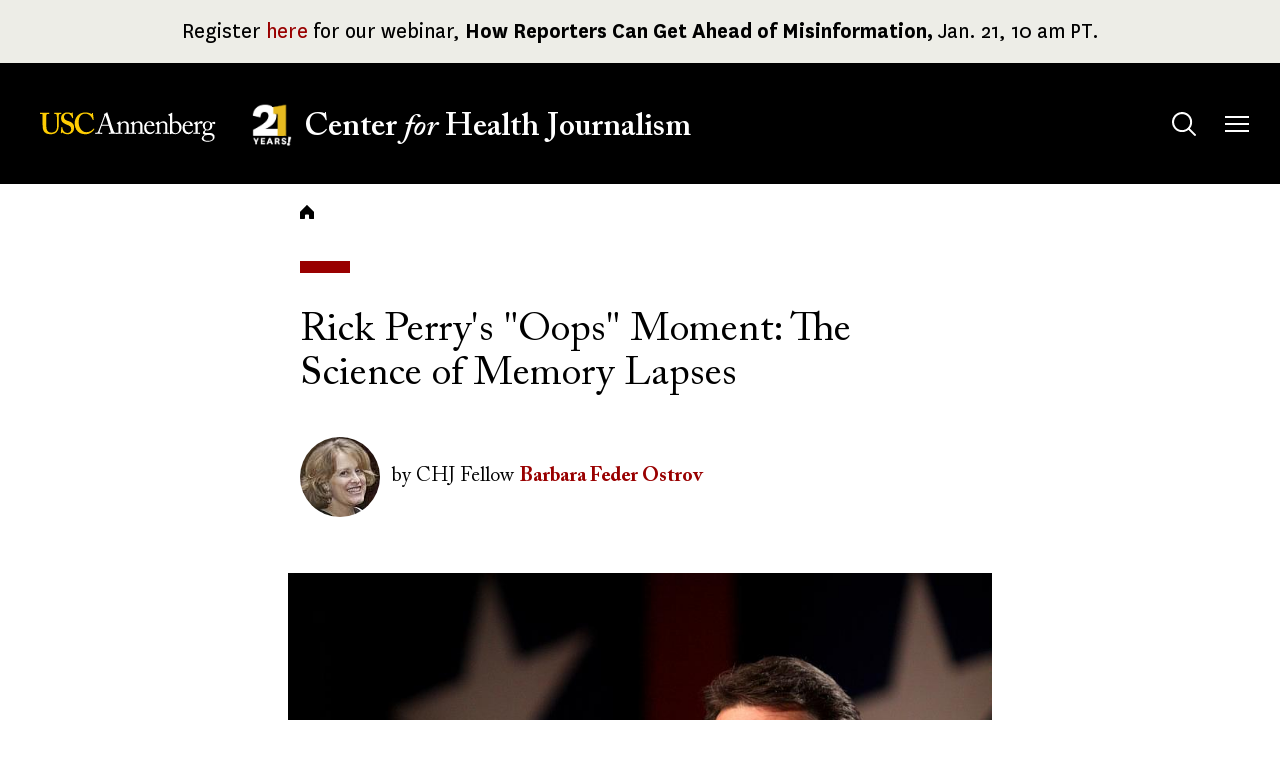

--- FILE ---
content_type: text/html; charset=UTF-8
request_url: https://centerforhealthjournalism.org/our-work/insights/rick-perrys-oops-moment-science-memory-lapses
body_size: 8659
content:
<!DOCTYPE html>
<html lang="en" dir="ltr" prefix="og: https://ogp.me/ns#">
  <head>
    <meta charset="utf-8" />
<meta name="description" content="Rick Perry&#039;s memory lapse, artificial heart success, and smacking stores selling cigs to kids, plus more from our Daily Briefing." />
<meta name="abstract" content="Rick Perry&#039;s memory lapse, artificial heart success, and smacking stores selling cigs to kids, plus more from our Daily Briefing." />
<meta name="robots" content="index, follow" />
<link rel="canonical" href="https://centerforhealthjournalism.org/our-work/insights/rick-perrys-oops-moment-science-memory-lapses" />
<link rel="image_src" href="https://centerforhealthjournalism.org/sites/default/files/styles/social_share_image/public/title_images/Rick%20Perry.jpg?itok=Zb2hF-_2" />
<meta property="og:site_name" content="USC Center for Health Journalism" />
<meta property="og:type" content="article" />
<meta property="og:url" content="https://centerforhealthjournalism.org/our-work/insights/rick-perrys-oops-moment-science-memory-lapses" />
<meta property="og:title" content="Rick Perry&#039;s &quot;Oops&quot; Moment: The Science of Memory Lapses" />
<meta property="og:description" content="Rick Perry&#039;s memory lapse, artificial heart success, and smacking stores selling cigs to kids, plus more from our Daily Briefing." />
<meta property="og:image" content="https://centerforhealthjournalism.org/sites/default/files/styles/social_share_image/public/title_images/Rick%20Perry.jpg?itok=Zb2hF-_2" />
<meta property="og:image:url" content="https://centerforhealthjournalism.org[node:field_social_share_image:sohttps://centerforhealthjournalism.org/sites/default/files/styles/social_share_image/public/title_images/Rick%20Perry.jpg?itok=Zb2hF-_2cial_share_image:url]" />
<meta property="og:image:secure_url" content="https://centerforhealthjournalism.org/sites/default/files/styles/social_share_image/public/title_images/Rick%20Perry.jpg?itok=Zb2hF-_2" />
<meta property="og:image:type" content="image/jpeg" />
<meta property="og:image:width" content="1024" />
<meta property="og:image:height" content="683" />
<meta name="twitter:card" content="summary_large_image" />
<meta name="twitter:title" content="Rick Perry&#039;s &quot;Oops&quot; Moment: The Science of Memory Lapses" />
<meta name="twitter:site" content="@ReportingHealth" />
<meta name="twitter:description" content="Rick Perry&#039;s memory lapse, artificial heart success, and smacking stores selling cigs to kids, plus more from our Daily Briefing." />
<meta name="twitter:image" content="https://centerforhealthjournalism.org/sites/default/files/styles/social_share_image/public/title_images/Rick%20Perry.jpg?itok=Zb2hF-_2" />
<script async defer data-domain="centerforhealthjournalism.org" src="https://plausible.io/js/plausible.js"></script>
<script>window.plausible = window.plausible || function() { (window.plausible.q = window.plausible.q || []).push(arguments) }</script>
<meta name="Generator" content="Drupal 10 (https://www.drupal.org)" />
<meta name="MobileOptimized" content="width" />
<meta name="HandheldFriendly" content="true" />
<meta name="viewport" content="width=device-width, initial-scale=1.0" />
<link rel="icon" href="/themes/custom/chj2023/favicon.ico" type="image/vnd.microsoft.icon" />

    <title>Rick Perry&#039;s &quot;Oops&quot; Moment: The Science of Memory Lapses | USC Center for Health Journalism</title>
    <link rel="stylesheet" media="all" href="/sites/default/files/css/css_xsNjxhoS7yJ73vgDV--wfhMpBCt8UzSTnCjXqLNogNQ.css?delta=0&amp;language=en&amp;theme=chj2023&amp;include=eJxljUEOAiEQBD-EYtbHeCQD20F0YBJmWMPvXfWgiZdOperQ6XpbTsvZZ5ZIfFCbXFp2WSQzQlL4D-50IUOv1O-_tclXM00ZFtaiSTb06aUhCTudaqg-ksJZDBWZKtr4F693qNsKHurfe6yyDsYTusxAXA" />
<link rel="stylesheet" media="all" href="/sites/default/files/css/css_YuRJ2yjhmlkczHPKMLzNhUiYqUGlLx22htxoabgZLRs.css?delta=1&amp;language=en&amp;theme=chj2023&amp;include=eJxljUEOAiEQBD-EYtbHeCQD20F0YBJmWMPvXfWgiZdOperQ6XpbTsvZZ5ZIfFCbXFp2WSQzQlL4D-50IUOv1O-_tclXM00ZFtaiSTb06aUhCTudaqg-ksJZDBWZKtr4F693qNsKHurfe6yyDsYTusxAXA" />

    
  </head>
  <body class="page-node-10847 page-node-type-column  our-work insights rick-perrys-oops-moment-science-memory-lapses layout-no-sidebars">
        <a href="#main-content" class="visually-hidden focusable">
      Skip to main content
    </a>
    
      <div class="dialog-off-canvas-main-canvas" data-off-canvas-main-canvas>
    

<div class="layout-container">

  <header role="banner" id="header">
                  <div id="leaderboard" class="leaderboard">
          <div class="region region-leaderboard">

    
           

<div id="block-chj2023-sitewidealerts" class="block block__sitewide-alert-block block__">
  
    
      <div class="content">
      <div data-sitewide-alert role="banner"></div>
    </div>
  </div>

      </div>

      </div>
    
    <div class="header__main">
      <div class="container">
        <div class="header__main-inner">
            <div class="region region-branding">

    
           

<div id="block-chj2023-site-branding" class="block__site-branding block block__system block__">
  
    
      <a href="/" class="home-link" rel="home">
      <img class="logo_img" src="/themes/custom/chj2023/logo.svg" alt="USC" />
      <img class="logo_motif" src="/themes/custom/chj2023/images/21-years.png" alt="21 Years!" />
      <span class="logo_text"><span>USC </span>Center <i>for</i> Health Journalism</span>
    </a>
</div>

      </div>

            <div class="region region-main-menu">

    
           

<div id="block-search" class="block__search-menu--tablet block block__tb-megamenu block__search">
  
    
      <div class="content">
      <nav  class="tbm tbm-search tbm-arrows" id="f2a47132-9589-4fc8-92c1-74a8bea7e37a" data-breakpoint="0" aria-label="search navigation">
      <button class="tbm-button" type="button">
      <span class="visually-hidden">Toggle menu</span>
      <span class="tbm-button-container">
        <span></span>
        <span></span>
        <span></span>
        <span></span>
      </span>
    </button>
    <div class="tbm-collapse ">
    <ul  class="tbm-nav level-0 items-1" >
          <li  class="tbm-item level-1 tbm-justify tbm-item--has-dropdown" aria-level="1" >
      <div class="tbm-link-container">
            <button class="tbm-link level-1 no-link tbm-toggle menu-item__search--tablet" tabindex="0" aria-expanded="false">
                        <span class="visually-hidden">Toggle&nbsp;</span>
            Search
              <span class="visually-hidden">&nbsp;submenu</span>
                </button>
                          </div>
    <div  class="tbm-submenu tbm-item-child">
      <div  class="tbm-row">
      <div  class="tbm-column span12 block__search-form">
  <div class="tbm-column-inner">
                 <div  class="tbm-block">
    <div class="block-inner">
      

<div id="block-search-form-block" role="search" class="block block__search block__">
  
    
      <div class="content">
      <form class="search-block-form google-cse" data-drupal-selector="search-block-form-2" action="/search/content" method="get" id="search-block-form--2" accept-charset="UTF-8">
  <div class="js-form-item form-item form-type-search js-form-type-search form-item-keys js-form-item-keys form-no-label">
      <label for="edit-keys--2" class="visually-hidden">Search</label>
        <input title="Enter the terms you wish to search for." placeholder="Search term" data-drupal-selector="edit-keys" type="search" id="edit-keys--2" name="keys" value="" size="15" maxlength="128" class="form-search" />

        </div>
<div data-drupal-selector="edit-actions" class="form-actions js-form-wrapper form-wrapper" id="edit-actions--2"><input data-drupal-selector="edit-submit" type="submit" id="edit-submit--2" value="Search" class="button js-form-submit form-submit" />
</div>

</form>

    </div>
  </div>

    </div>
  </div>

      </div>
</div>

  </div>

  </div>

</li>

  </ul>

      </div>
  </nav>

<script>
if (window.matchMedia("(max-width: 0px)").matches) {
  document.getElementById("f2a47132-9589-4fc8-92c1-74a8bea7e37a").classList.add('tbm--mobile')
}
</script>

    </div>
  </div>


<div id="block-mainmenu" class="block block__tb-megamenu block__main">
  
    
      <div class="content">
      <nav  class="tbm tbm-main tbm-arrows" id="89f53cd9-4613-4d03-97a2-60d9e9fa4405" data-breakpoint="1424" aria-label="main navigation">
      <button class="tbm-button" type="button">
      <span class="visually-hidden">Toggle menu</span>
      <span class="tbm-button-container">
        <span></span>
        <span></span>
        <span></span>
        <span></span>
      </span>
    </button>
    <div class="tbm-collapse ">
    <ul  class="tbm-nav level-0 items-6" >
          <li  class="tbm-item level-1 tbm-justify tbm-item--has-dropdown" aria-level="1" >
      <div class="tbm-link-container">
            <button class="tbm-link level-1 no-link tbm-toggle" tabindex="0" aria-expanded="false">
                        <span class="visually-hidden">Toggle&nbsp;</span>
            About
              <span class="visually-hidden">&nbsp;submenu</span>
                </button>
                          </div>
    <div  class="tbm-submenu tbm-item-child">
      <div  class="tbm-row">
      <div  class="tbm-column span6">
  <div class="tbm-column-inner">
               <ul  class="tbm-subnav level-1 items-6">
        <li  class="tbm-item level-2" aria-level="2" >
      <div class="tbm-link-container">
            <a href="/about/our-mission"  class="tbm-link level-2">
                      Our Mission
                </a>
                          </div>
    
</li>

        <li  class="tbm-item level-2" aria-level="2" >
      <div class="tbm-link-container">
            <a href="/about/our-reporting-model"  class="tbm-link level-2">
                      Our Reporting Model
                </a>
                          </div>
    
</li>

        <li  class="tbm-item level-2" aria-level="2" >
      <div class="tbm-link-container">
            <a href="/about/our-leadership-funders"  class="tbm-link level-2">
                      Our Leadership and Funders
                </a>
                          </div>
    
</li>

        <li  class="tbm-item level-2" aria-level="2" >
      <div class="tbm-link-container">
            <a href="/about/center-news"  class="tbm-link level-2">
                      Center News
                </a>
                          </div>
    
</li>

        <li  class="tbm-item level-2" aria-level="2" >
      <div class="tbm-link-container">
            <a href="/about/history"  class="tbm-link level-2">
                      Our History
                </a>
                          </div>
    
</li>

        <li  class="tbm-item level-2" aria-level="2" >
      <div class="tbm-link-container">
            <a href="/about/contact-us"  class="tbm-link level-2">
                      Contact Us
                </a>
                          </div>
    
</li>

  </ul>

      </div>
</div>

      <div  class="tbm-column span6 hidden-collapse">
  <div class="tbm-column-inner">
                 <div  class="tbm-block">
    <div class="block-inner">
      

<div id="block-views-blocktopics-block" class="block block__views block__topics-block">
  
      <h2 class="block-title">Reporting Topics</h2>
    
      <div class="content">
      <div class="views-element-container"><div class="js-view-dom-id-cd76466c6d99371d706c3fcaa78d3042dac2a85fc719fcf8eae5ba41f7ae4db5">
  
  
  

      <header>
      <p><em>Explore our articles database by topic:</em></p>

    </header>
  
  
  

      <div class="views-row"><div class="views-field views-field-name"><span class="field-content"><a href="/topics/environment-climate" hreflang="en">Environment &amp; Climate</a></span></div></div>
    <div class="views-row"><div class="views-field views-field-name"><span class="field-content"><a href="/topics/health-equity-social-justice" hreflang="en">Health Equity &amp; Social Justice</a></span></div></div>
    <div class="views-row"><div class="views-field views-field-name"><span class="field-content"><a href="/topics/healthcare-systems-policy" hreflang="en">Healthcare Systems &amp; Policy</a></span></div></div>
    <div class="views-row"><div class="views-field views-field-name"><span class="field-content"><a href="/topics/community-public-health" hreflang="en">Community &amp; Public Health</a></span></div></div>
    <div class="views-row"><div class="views-field views-field-name"><span class="field-content"><a href="/topics/children-families" hreflang="en">Children &amp; Families</a></span></div></div>
    <div class="views-row"><div class="views-field views-field-name"><span class="field-content"><a href="/topics/mental-health-trauma" hreflang="en">Mental Health &amp; Trauma</a></span></div></div>

    

  
  

  
  
</div>
</div>

    </div>
  </div>

    </div>
  </div>

      </div>
</div>

  </div>

  </div>

</li>

          <li  class="tbm-item level-1 tbm-justify tbm-item--has-dropdown" aria-level="1" >
      <div class="tbm-link-container">
            <button class="tbm-link level-1 no-link tbm-toggle menu-item__fellowship-grants" tabindex="0" aria-expanded="false">
                        <span class="visually-hidden">Toggle&nbsp;</span>
            Fellowships &amp; Grants
              <span class="visually-hidden">&nbsp;submenu</span>
                </button>
                          </div>
    <div  class="tbm-submenu tbm-item-child">
      <div  class="tbm-row">
      <div  class="tbm-column span6">
  <div class="tbm-column-inner">
               <ul  class="tbm-subnav level-1 items-9">
        <li  class="tbm-item level-2" aria-level="2" >
      <div class="tbm-link-container">
            <a href="/fellowships-grants/our-fellowships-grants"  class="tbm-link level-2 bold">
                      Our Fellowships and Grants
                </a>
                          </div>
    
</li>

        <li  class="tbm-item level-2" aria-level="2" >
      <div class="tbm-link-container">
            <a href="/fellowships-grants/national-fellowship"  class="tbm-link level-2">
                      National Fellowship
                </a>
                          </div>
    
</li>

        <li  class="tbm-item level-2" aria-level="2" >
      <div class="tbm-link-container">
            <a href="/fellowships-grants/california-fellowship"  class="tbm-link level-2">
                      California Health Equity Fellowship
                </a>
                          </div>
    
</li>

        <li  class="tbm-item level-2" aria-level="2" >
      <div class="tbm-link-container">
            <a href="/fellowships-grants/data-fellowship"  class="tbm-link level-2">
                      Data Fellowship
                </a>
                          </div>
    
</li>

        <li  class="tbm-item level-2" aria-level="2" >
      <div class="tbm-link-container">
            <a href="/fellowships-grants/impact-fund-reporting-health-equity-health-systems"  class="tbm-link level-2">
                      Impact Fund for Reporting on Health Equity and Health Systems
                </a>
                          </div>
    
</li>

        <li  class="tbm-item level-2" aria-level="2" >
      <div class="tbm-link-container">
            <a href="https://centerforhealthjournalism.org/health-and-climate-change-reporting-fellowship"  class="tbm-link level-2">
                      Health and Climate Change Reporting Fellowship
                </a>
                          </div>
    
</li>

        <li  class="tbm-item level-2" aria-level="2" >
      <div class="tbm-link-container">
            <a href="/domestic-violence-symposium-and-impact-reporting-fund"  class="tbm-link level-2">
                      Domestic Violence Symposium and Impact Reporting Fund
                </a>
                          </div>
    
</li>

        <li  class="tbm-item level-2" aria-level="2" >
      <div class="tbm-link-container">
            <a href="/child-welfare-symposium-and-impact-reporting-fund"  class="tbm-link level-2">
                      Child Welfare Symposium and Impact Reporting Fund
                </a>
                          </div>
    
</li>

  </ul>

      </div>
</div>

      <div  class="tbm-column span6 hidden-collapse">
  <div class="tbm-column-inner">
                 <div  class="tbm-block">
    <div class="block-inner">
      

<div id="block-views-blocktopics-block--2" class="block block__views block__topics-block">
  
      <h2 class="block-title">Reporting Topics</h2>
    
      <div class="content">
      <div class="views-element-container"><div class="js-view-dom-id-4e5e48f7654a1c9bceca688cb6fd2cfa57de1bb64263102688a41919e4a95550">
  
  
  

      <header>
      <p><em>Explore our articles database by topic:</em></p>

    </header>
  
  
  

      <div class="views-row"><div class="views-field views-field-name"><span class="field-content"><a href="/topics/environment-climate" hreflang="en">Environment &amp; Climate</a></span></div></div>
    <div class="views-row"><div class="views-field views-field-name"><span class="field-content"><a href="/topics/health-equity-social-justice" hreflang="en">Health Equity &amp; Social Justice</a></span></div></div>
    <div class="views-row"><div class="views-field views-field-name"><span class="field-content"><a href="/topics/healthcare-systems-policy" hreflang="en">Healthcare Systems &amp; Policy</a></span></div></div>
    <div class="views-row"><div class="views-field views-field-name"><span class="field-content"><a href="/topics/community-public-health" hreflang="en">Community &amp; Public Health</a></span></div></div>
    <div class="views-row"><div class="views-field views-field-name"><span class="field-content"><a href="/topics/children-families" hreflang="en">Children &amp; Families</a></span></div></div>
    <div class="views-row"><div class="views-field views-field-name"><span class="field-content"><a href="/topics/mental-health-trauma" hreflang="en">Mental Health &amp; Trauma</a></span></div></div>

    

  
  

  
  
</div>
</div>

    </div>
  </div>

    </div>
  </div>

      </div>
</div>

  </div>

  </div>

</li>

          <li  class="tbm-item level-1 tbm-justify tbm-item--has-dropdown" aria-level="1" >
      <div class="tbm-link-container">
            <button class="tbm-link level-1 no-link tbm-toggle" tabindex="0" aria-expanded="false">
                        <span class="visually-hidden">Toggle&nbsp;</span>
            Our Work
              <span class="visually-hidden">&nbsp;submenu</span>
                </button>
                          </div>
    <div  class="tbm-submenu tbm-item-child">
      <div  class="tbm-row">
      <div  class="tbm-column span6">
  <div class="tbm-column-inner">
               <ul  class="tbm-subnav level-1 items-5">
        <li  class="tbm-item level-2" aria-level="2" >
      <div class="tbm-link-container">
            <a href="/our-work/reporting"  class="tbm-link level-2">
                      Reporting
                </a>
                          </div>
    
</li>

        <li  class="tbm-item level-2" aria-level="2" >
      <div class="tbm-link-container">
            <a href="/our-work/insights"  class="tbm-link level-2">
                      Insights
                </a>
                          </div>
    
</li>

        <li  class="tbm-item level-2" aria-level="2" >
      <div class="tbm-link-container">
            <a href="/our-work/webinars"  class="tbm-link level-2">
                      Webinars
                </a>
                          </div>
    
</li>

        <li  class="tbm-item level-2 tbm-left tbm-group" aria-level="2" >
      <div class="tbm-link-container">
            <a href="/our-work/collaboratives"  class="tbm-link level-2 tbm-group-title" aria-expanded="false">
                      Collaboratives
                </a>
                          </div>
    <div  class="tbm-group-container tbm-item-child">
      <div  class="tbm-row">
      <div  class="tbm-column span12">
  <div class="tbm-column-inner">
               <ul  class="tbm-subnav level-2 items-3">
        <li  class="tbm-item level-3" aria-level="3" >
      <div class="tbm-link-container">
            <a href="/our-work/collaboratives/just-one-breath"  class="tbm-link level-3">
                      Just One Breath
                </a>
                          </div>
    
</li>

        <li  class="tbm-item level-3" aria-level="3" >
      <div class="tbm-link-container">
            <a href="/our-work/collaboratives/living-shadows"  class="tbm-link level-3">
                      Living in the Shadows
                </a>
                          </div>
    
</li>

        <li  class="tbm-item level-3" aria-level="3" >
      <div class="tbm-link-container">
            <a href="/our-work/collaboratives/uncovered-california"  class="tbm-link level-3">
                      Uncovered California
                </a>
                          </div>
    
</li>

  </ul>

      </div>
</div>

  </div>

  </div>

</li>

        <li  class="tbm-item level-2" aria-level="2" >
      <div class="tbm-link-container">
            <a href="/our-work/community-engagement"  class="tbm-link level-2">
                      Engagement
                </a>
                          </div>
    
</li>

  </ul>

      </div>
</div>

      <div  class="tbm-column span6 hidden-collapse">
  <div class="tbm-column-inner">
                 <div  class="tbm-block">
    <div class="block-inner">
      

<div id="block-views-blocktopics-block--3" class="block block__views block__topics-block">
  
      <h2 class="block-title">Reporting Topics</h2>
    
      <div class="content">
      <div class="views-element-container"><div class="js-view-dom-id-f3fb0da4e7d1cad68523c043fa259830cf59143e580bf9b8e79e1d9abd6704c5">
  
  
  

      <header>
      <p><em>Explore our articles database by topic:</em></p>

    </header>
  
  
  

      <div class="views-row"><div class="views-field views-field-name"><span class="field-content"><a href="/topics/environment-climate" hreflang="en">Environment &amp; Climate</a></span></div></div>
    <div class="views-row"><div class="views-field views-field-name"><span class="field-content"><a href="/topics/health-equity-social-justice" hreflang="en">Health Equity &amp; Social Justice</a></span></div></div>
    <div class="views-row"><div class="views-field views-field-name"><span class="field-content"><a href="/topics/healthcare-systems-policy" hreflang="en">Healthcare Systems &amp; Policy</a></span></div></div>
    <div class="views-row"><div class="views-field views-field-name"><span class="field-content"><a href="/topics/community-public-health" hreflang="en">Community &amp; Public Health</a></span></div></div>
    <div class="views-row"><div class="views-field views-field-name"><span class="field-content"><a href="/topics/children-families" hreflang="en">Children &amp; Families</a></span></div></div>
    <div class="views-row"><div class="views-field views-field-name"><span class="field-content"><a href="/topics/mental-health-trauma" hreflang="en">Mental Health &amp; Trauma</a></span></div></div>

    

  
  

  
  
</div>
</div>

    </div>
  </div>

    </div>
  </div>

      </div>
</div>

  </div>

  </div>

</li>

          <li  class="tbm-item level-1 tbm-justify tbm-item--has-dropdown" aria-level="1" >
      <div class="tbm-link-container">
            <button class="tbm-link level-1 no-link tbm-toggle" tabindex="0" aria-expanded="false">
                        <span class="visually-hidden">Toggle&nbsp;</span>
            Our Impact
              <span class="visually-hidden">&nbsp;submenu</span>
                </button>
                          </div>
    <div  class="tbm-submenu tbm-item-child">
      <div  class="tbm-row">
      <div  class="tbm-column span6">
  <div class="tbm-column-inner">
               <ul  class="tbm-subnav level-1 items-3">
        <li  class="tbm-item level-2" aria-level="2" >
      <div class="tbm-link-container">
            <a href="/our-impact/out-impact-glance"  class="tbm-link level-2">
                      Our Impact at a Glance
                </a>
                          </div>
    
</li>

        <li  class="tbm-item level-2" aria-level="2" >
      <div class="tbm-link-container">
            <a href="/our-impact/case-studies"  class="tbm-link level-2">
                      Case Studies
                </a>
                          </div>
    
</li>

        <li  class="tbm-item level-2" aria-level="2" >
      <div class="tbm-link-container">
            <a href="/our-impact/support-us"  class="tbm-link level-2">
                      Support Us
                </a>
                          </div>
    
</li>

  </ul>

      </div>
</div>

      <div  class="tbm-column span6 hidden-collapse">
  <div class="tbm-column-inner">
                 <div  class="tbm-block">
    <div class="block-inner">
      

<div id="block-views-blocktopics-block--4" class="block block__views block__topics-block">
  
      <h2 class="block-title">Reporting Topics</h2>
    
      <div class="content">
      <div class="views-element-container"><div class="js-view-dom-id-d0f13677e9d63190ca6be784affcf6ea91c2c11ef9ff6baa918a446464750527">
  
  
  

      <header>
      <p><em>Explore our articles database by topic:</em></p>

    </header>
  
  
  

      <div class="views-row"><div class="views-field views-field-name"><span class="field-content"><a href="/topics/environment-climate" hreflang="en">Environment &amp; Climate</a></span></div></div>
    <div class="views-row"><div class="views-field views-field-name"><span class="field-content"><a href="/topics/health-equity-social-justice" hreflang="en">Health Equity &amp; Social Justice</a></span></div></div>
    <div class="views-row"><div class="views-field views-field-name"><span class="field-content"><a href="/topics/healthcare-systems-policy" hreflang="en">Healthcare Systems &amp; Policy</a></span></div></div>
    <div class="views-row"><div class="views-field views-field-name"><span class="field-content"><a href="/topics/community-public-health" hreflang="en">Community &amp; Public Health</a></span></div></div>
    <div class="views-row"><div class="views-field views-field-name"><span class="field-content"><a href="/topics/children-families" hreflang="en">Children &amp; Families</a></span></div></div>
    <div class="views-row"><div class="views-field views-field-name"><span class="field-content"><a href="/topics/mental-health-trauma" hreflang="en">Mental Health &amp; Trauma</a></span></div></div>

    

  
  

  
  
</div>
</div>

    </div>
  </div>

    </div>
  </div>

      </div>
</div>

  </div>

  </div>

</li>

        <li  class="tbm-item level-1 search--mobile" aria-level="1" >
      <div class="tbm-link-container">
            <a href="https://bit.ly/2026DonationButton"  class="tbm-link level-1 menu-item__search--mobile">
                      Donate
                </a>
                          </div>
    
</li>

          <li  class="tbm-item level-1 search--desktop tbm-justify tbm-item--has-dropdown" aria-level="1" >
      <div class="tbm-link-container">
            <button class="tbm-link level-1 no-link tbm-toggle menu-item__search--desktop" tabindex="0" aria-expanded="false">
                        <span class="visually-hidden">Toggle&nbsp;</span>
            Search
              <span class="visually-hidden">&nbsp;submenu</span>
                </button>
                          </div>
    <div  class="tbm-submenu tbm-item-child">
      <div  class="tbm-row">
      <div  class="tbm-column span12 block__search-form hidden-collapse">
  <div class="tbm-column-inner">
                 <div  class="tbm-block">
    <div class="block-inner">
      

<div id="block-search-form-block--2" role="search" class="block block__search block__">
  
    
      <div class="content">
      <form class="search-block-form google-cse" data-drupal-selector="search-block-form-4" action="/search/content" method="get" id="search-block-form--4" accept-charset="UTF-8">
  <div class="js-form-item form-item form-type-search js-form-type-search form-item-keys js-form-item-keys form-no-label">
      <label for="edit-keys--4" class="visually-hidden">Search</label>
        <input title="Enter the terms you wish to search for." placeholder="Search term" data-drupal-selector="edit-keys" type="search" id="edit-keys--4" name="keys" value="" size="15" maxlength="128" class="form-search" />

        </div>
<div data-drupal-selector="edit-actions" class="form-actions js-form-wrapper form-wrapper" id="edit-actions--4"><input data-drupal-selector="edit-submit" type="submit" id="edit-submit--4" value="Search" class="button js-form-submit form-submit" />
</div>

</form>

    </div>
  </div>

    </div>
  </div>

      </div>
</div>

  </div>

  </div>

</li>

  </ul>

      </div>
  </nav>

<script>
if (window.matchMedia("(max-width: 1424px)").matches) {
  document.getElementById("89f53cd9-4613-4d03-97a2-60d9e9fa4405").classList.add('tbm--mobile')
}
</script>

    </div>
  </div>


<div class="views-element-container block__views-topics block block__views block__topics-block" id="block-chj2023-views-block-topics-block">
  
      <h2 class="block-title">Reporting Topics</h2>
    
      <div class="content">
      <div><div class="js-view-dom-id-523584c3c7a03d1facf3bc5a2984120cb136e16a395980dd1c6108ce6b1db82b">
  
  
  

      <header>
      <p><em>Explore our articles database by topic:</em></p>

    </header>
  
  
  

      <div class="views-row"><div class="views-field views-field-name"><span class="field-content"><a href="/topics/environment-climate" hreflang="en">Environment &amp; Climate</a></span></div></div>
    <div class="views-row"><div class="views-field views-field-name"><span class="field-content"><a href="/topics/health-equity-social-justice" hreflang="en">Health Equity &amp; Social Justice</a></span></div></div>
    <div class="views-row"><div class="views-field views-field-name"><span class="field-content"><a href="/topics/healthcare-systems-policy" hreflang="en">Healthcare Systems &amp; Policy</a></span></div></div>
    <div class="views-row"><div class="views-field views-field-name"><span class="field-content"><a href="/topics/community-public-health" hreflang="en">Community &amp; Public Health</a></span></div></div>
    <div class="views-row"><div class="views-field views-field-name"><span class="field-content"><a href="/topics/children-families" hreflang="en">Children &amp; Families</a></span></div></div>
    <div class="views-row"><div class="views-field views-field-name"><span class="field-content"><a href="/topics/mental-health-trauma" hreflang="en">Mental Health &amp; Trauma</a></span></div></div>

    

  
  

  
  
</div>
</div>

    </div>
  </div>

      </div>

        </div>
      </div>
    </div>
  </header>


  <main id="content" role="main"  class="content-main ">

    <a id="main-content" tabindex="-1"></a>
    
      <div class="region region-highlighted">

    
           <div data-drupal-messages-fallback class="hidden"></div>

      </div>


    


    
          <div class="section--content-top">
                  <div class="region region-breadcrumb">

    
           

<div id="block-chj2023-breadcrumbs" class="block__breadcrumbs block block__system block__">
    <div class="block__decoration"></div>
  
    
      <div class="content">
        <nav role="navigation" aria-labelledby="system-breadcrumb">
    <h2 id="system-breadcrumb" class="visually-hidden">Breadcrumb</h2>
    <ol>
          <li>
                  <a href="/">Home</a>
              </li>
        </ol>
  </nav>

    </div>
  </div>

      </div>

        
      </div>
    
    <div class="layout-content">
        <div class="region region-content">

    
           

<div id="block-chj2023-content" class="block__main-content block block__system block__">
  
    
      <div class="content">
      <article class="node--type--column node--view-mode--full">

  
    

  
        <div class="content__header layout layout--onecol">
    <div  class="layout__region layout__region--content">
      

<div class="block block__layout-builder block__node-column-links">
  
    
      <div class="content">
      
    </div>
  </div>

    </div>
  </div>
  <div class="layout layout--onecol">
    <div  class="layout__region layout__region--content">
      

<div class="block block__layout-builder block__node-column-title">
  
    
      <div class="content">
        
            <div class="field field--name-title field--type-string field--label-hidden field__item"><h1>Rick Perry&#039;s &quot;Oops&quot; Moment: The Science of Memory Lapses</h1></div>
      
    </div>
  </div>


<div class="block block__layout-builder block__node-column-field-authors">
  
    
      <div class="content">
      
  <div class="field field--name-field-authors field--type-entity-reference field--label-visually_hidden">
    <div class="field__label visually-hidden">Author(s)</div>
          <div class="field__items">
              <div class="field__item"><article class="node--type--person node--view-mode--byline">

  
    

  
        <div class="layout layout--onecol">
    <div  class="layout__region layout__region--content">
      

<div class="block block__layout-builder block__node-person-field-profile-picture">
  
    
      <div class="content">
      
            <div class="field field--name-field-profile-picture field--type-entity-reference field--label-hidden field__item"><article class="media media--type-image media--view-mode-byline-image">
  
      
  <div class="field field--name-field-media-image field--type-image field--label-visually_hidden">
    <div class="field__label visually-hidden">Image</div>
              <div class="field__item">  <img loading="lazy" src="/sites/default/files/styles/byline_image/public/pictures/picture-47-1339368025.jpg?itok=46sexJ59" width="80" height="80" />


</div>
          </div>

  </article>
</div>
      
    </div>
  </div>


<div class="block block__layout-builder block__basic">
  
    
      <div class="content">
      
            <div class="field field--name-field-block-body field--type-text-long field--label-hidden field__item">by </div>
      
    </div>
  </div>


 
          <span>&nbsp;CHJ Fellow</span>
  



<div class="block block__layout-builder block__node-person-title">
  
    
      <div class="content">
      

<div class="field field--name-title field--type-string field--label-inline clearfix">
  <div class="field__label"></div>
      <div class="field__item"><span><a href="/barbara-feder-ostrov" hreflang="en">Barbara Feder Ostrov</a></span></div>
  </div>

    </div>
  </div>

    </div>
  </div>

  
</article>
</div>
              </div>
      </div>

    </div>
  </div>


<div class="block block__layout-builder block__node-column-field-featured-image">
  
    
      <div class="content">
      
            <div class="field field--name-field-featured-image field--type-entity-reference field--label-hidden field__item"><article class="media media--type-image media--view-mode-default">
  
      
  <div class="field field--name-field-media-image field--type-image field--label-visually_hidden">
    <div class="field__label visually-hidden">Image</div>
              <div class="field__item">  <img loading="lazy" src="/sites/default/files/styles/inline_image/public/title_images/Rick%20Perry.jpg?itok=AObHkBhu" width="900" height="600" />


</div>
          </div>

  </article>
</div>
      
    </div>
  </div>


<div class="block block__layout-builder block__node-column-published-at">
  
    
      <div class="content">
      
  <div class="field field--name-published-at field--type-published-at field--label-visually_hidden">
    <div class="field__label visually-hidden">Published on</div>
              <div class="field__item">November 10, 2011</div>
          </div>

    </div>
  </div>


<div class="block block__layout-builder block__node-column-field-body">
  
    
      <div class="content">
      
            <div class="field field--name-field-body field--type-text-long field--label-hidden field__item"><p><strong><img src="/sites/default/files/u47/Rick%20Perry.jpg" alt="rick perry, oops, memory lapse, debate, reporting on health">Memory:</strong> Rita Rubin examines the <a href="http://bodyodd.msnbc.msn.com/_news/2011/11/10/8739147-had-a-perry-moment-what-causes-memory-lapses">science of memory lapses</a> for MSNBC's "The Body Odd" blog after Rick Perry's much-covered "oops" moment in last night's Republican presidential candidate debate.</p> <p><strong>Smoking:</strong> 1,200 stores in just 15 states broke federal, and in many cases, state laws <a href="http://prescriptions.blogs.nytimes.com/2011/11/10/f-d-a-1200-stores-violated-bans-on-tobacco-sales-to-minors/">by selling cigarettes to kids under 18</a>, according to the U.S. Food and Drug Administration, Duff Wilson reports for the New York Times. The feds are stepping up enforcement to stop tobacco sales to minors.</p> <p><strong>Heart Health:</strong> A Central Calif. <a href="http://articles.latimes.com/2011/nov/09/local/la-me-artificial-heart-20111109">woman has received an artificial heart</a> to keep her alive until she can get a human heart transplant, and she's one of the few artificial heart recipients in the nation who is well enough to be released from the hospital, Anna Gorman reports for the Los Angeles Times.</p> <p><strong>Trying to Quit:</strong> More than <a href="http://uk.reuters.com/article/2011/11/10/health-us-usa-smoking-idUKTRE7A975820111110">half of U.S. adults who smoke want to quit, but only about 6 percent succe</a>ed, according to new federal health data. About 45 million Americans still smoke, Julie Steenhuysen reports for Reuters.</p> <p>Want more from Reporting on Health? <a href="../../../../../../../../join">Join us</a>, <a href="../../../../../../../../newsletter/signup">sign up for our newsletter</a>, <a href="https://www.facebook.com/ReportingonHealth">like us on Facebook</a> or <a href="http://twitter.com/ReportingHealth">follow us on Twitter</a>. Check out <a href="http://bit.ly/tZRWNA">our Tumblr</a>, too!</p></div>
      
    </div>
  </div>

    </div>
  </div>

  
</article>

    </div>
  </div>


<div class="views-element-container block block__views block__related-reporting-block-2" id="block-views-block-related-reporting-block-2">
  
    
      <div class="content">
      <div><div class="js-view-dom-id-d3a981f857456d3139c926cf36d93ae93839c863925d54548e4919728a55ce1a">
  
  
  

  
  
  

      <div class="views-row"></div>

    

  
  

  
  
</div>
</div>

    </div>
  </div>

      </div>

    </div>
    
    
    
  </main>

      <footer role="contentinfo" id="footer">
      <div class="container">
          <div class="region region-footer-first">

    
           

<div id="block-contactinfofooter" class="block__contact-info block block__block-content block__50b27040-2835-4b66-a299-41b7d8109f01">
  
    
      <div class="content">
      
            <div class="field field--name-field-block-body field--type-text-long field--label-hidden field__item"><p><b>The Center for Health Journalism</b> at the USC Annenberg School for Communication and Journalism </p>
<p class="address">3630 Watt Way, Los Angeles, CA 90089</p>
<p class="phone">Phone: <a href="tel:213-821-8824">(213) 821-8824</a></p>
</div>
      
    </div>
  </div>

      </div>

          <div class="region region-footer-second">

    
           <nav role="navigation" aria-labelledby="block-chj2023-socialmedia-menu" id="block-chj2023-socialmedia" class="block__follow-us block">
      
  <h2 id="block-chj2023-socialmedia-menu" class="block-title">Follow Us</h2>
  

        
              <ul>
              <li>
        <a href="https://www.facebook.com/ReportingonHealth" class="social--facebook">Facebook</a>
              </li>
          <li>
        <a href="https://twitter.com/ReportingHealth" class="social--twitter">Twitter</a>
              </li>
          <li>
        <a href="https://www.youtube.com/user/ReportingonHealth/featured" class="social--youtube">YouTube</a>
              </li>
          <li>
        <a href="https://www.instagram.com/chjreportinghealth/" title="Follow us on Instagram">Instagram</a>
              </li>
          <li>
        <a href="https://www.linkedin.com/company/centerforhealthjournalism">LinkedIn</a>
              </li>
        </ul>
  


  </nav>


<div id="block-mailinglistfooter" class="block__mailing-list block block__block-content block__3d3e826f-1963-4f6b-8215-acd459eed5e0">
  
    
      <div class="content">
      
            <div class="field field--name-field-block-body field--type-text-long field--label-hidden field__item"><a href="/mailing-list-signup">Newsletter sign up</a></div>
      
    </div>
  </div>
<nav role="navigation" aria-labelledby="block-footer-menu" id="block-footer" class="block__footer-menu block">
            
  <h2 class="visually-hidden block-title" id="block-footer-menu">Footer Menu</h2>
  

        
              <ul>
              <li>
        <a href="/privacy-policy" data-drupal-link-system-path="node/31">Privacy Policy</a>
              </li>
          <li>
        <a href="/site-credits" data-drupal-link-system-path="node/30">Site Credits</a>
              </li>
          <li>
        <a href="/terms-conditions" data-drupal-link-system-path="node/32">Terms &amp; Conditions</a>
              </li>
        </ul>
  


  </nav>

      </div>

      </div>
    </footer>
  
</div>

  </div>

    
    <script type="application/json" data-drupal-selector="drupal-settings-json">{"path":{"baseUrl":"\/","pathPrefix":"","currentPath":"node\/10847","currentPathIsAdmin":false,"isFront":false,"currentLanguage":"en"},"pluralDelimiter":"\u0003","suppressDeprecationErrors":true,"TBMegaMenu":{"TBElementsCounter":{"column":null},"theme":"chj2023","89f53cd9-4613-4d03-97a2-60d9e9fa4405":{"arrows":"1"},"f2a47132-9589-4fc8-92c1-74a8bea7e37a":{"arrows":"1"}},"googlePSE":{"language":"en","displayWatermark":0},"ajaxTrustedUrl":{"\/search\/content":true},"sitewideAlert":{"refreshInterval":120000,"automaticRefresh":false},"user":{"uid":0,"permissionsHash":"ff814d4677f14bbf9b4f72845beeccb9b2e00b332b93135ca264ebf4f8cddb3f"}}</script>
<script src="/sites/default/files/js/js_W7J4KImyacbR_eAEKZ9X01jIkOPEHlBRZe_gIexTzZQ.js?scope=footer&amp;delta=0&amp;language=en&amp;theme=chj2023&amp;include=eJwlxkEOgCAMBMAPYTD4GI-k4AarBQyt8fuaOKfJ-xHmsPgiPZFMmgdfpq70XgQxK_zfbysZRqVxOmXDwxsiCYZ5bmzOUqwoVNFun0jxAtnwIgg"></script>

  </body>
</html>


--- FILE ---
content_type: text/css
request_url: https://centerforhealthjournalism.org/sites/default/files/css/css_YuRJ2yjhmlkczHPKMLzNhUiYqUGlLx22htxoabgZLRs.css?delta=1&language=en&theme=chj2023&include=eJxljUEOAiEQBD-EYtbHeCQD20F0YBJmWMPvXfWgiZdOperQ6XpbTsvZZ5ZIfFCbXFp2WSQzQlL4D-50IUOv1O-_tclXM00ZFtaiSTb06aUhCTudaqg-ksJZDBWZKtr4F693qNsKHurfe6yyDsYTusxAXA
body_size: 22204
content:
/* @license GPL-2.0-or-later https://www.drupal.org/licensing/faq */
@font-face{font-family:'Adobe Caslon Pro';src:url(/themes/custom/chj2023/fonts/ACaslonPro-Regular.woff2) format("woff2"),url(/themes/custom/chj2023/fonts/ACaslonPro-Regular.woff) format("woff");font-weight:normal;font-style:normal;font-display:swap}@font-face{font-family:'Adobe Caslon Pro';src:url(/themes/custom/chj2023/fonts/ACaslonPro-Italic.woff2) format("woff2"),url(/themes/custom/chj2023/fonts/ACaslonPro-Italic.woff) format("woff");font-weight:normal;font-style:italic;font-display:swap}@font-face{font-family:'Adobe Caslon Pro';src:url(/themes/custom/chj2023/fonts/ACaslonPro-Semibold.woff2) format("woff2"),url(/themes/custom/chj2023/fonts/ACaslonPro-Semibold.woff) format("woff");font-weight:600;font-style:normal;font-display:swap}@font-face{font-family:'Adobe Caslon Pro';src:url(/themes/custom/chj2023/fonts/ACaslonPro-SemiboldItalic.woff2) format("woff2"),url(/themes/custom/chj2023/fonts/ACaslonPro-SemiboldItalic.woff) format("woff");font-weight:600;font-style:italic;font-display:swap}@font-face{font-family:'Adobe Caslon Pro';src:url(/themes/custom/chj2023/fonts/ACaslonPro-Bold.woff2) format("woff2"),url(/themes/custom/chj2023/fonts/ACaslonPro-Bold.woff) format("woff");font-weight:bold;font-style:normal;font-display:swap}@font-face{font-family:'Adobe Caslon Pro';src:url(/themes/custom/chj2023/fonts/ACaslonPro-BoldItalic.woff2) format("woff2"),url(/themes/custom/chj2023/fonts/ACaslonPro-BoldItalic.woff) format("woff");font-weight:bold;font-style:italic;font-display:swap}@font-face{font-family:'National';src:url(/themes/custom/chj2023/fonts/National-Light.woff2) format("woff2"),url(/themes/custom/chj2023/fonts/National-Light.woff) format("woff");font-weight:300;font-style:normal;font-display:swap}@font-face{font-family:'National';src:url(/themes/custom/chj2023/fonts/National-LightItalic.woff2) format("woff2"),url(/themes/custom/chj2023/fonts/National-LightItalic.woff) format("woff");font-weight:300;font-style:italic;font-display:swap}@font-face{font-family:'National';src:url(/themes/custom/chj2023/fonts/National-Regular.woff2) format("woff2"),url(/themes/custom/chj2023/fonts/National-Regular.woff) format("woff");font-weight:normal;font-style:normal;font-display:swap}@font-face{font-family:'National';src:url(/themes/custom/chj2023/fonts/National-RegularItalic.woff2) format("woff2"),url(/themes/custom/chj2023/fonts/National-RegularItalic.woff) format("woff");font-weight:normal;font-style:italic;font-display:swap}@font-face{font-family:'National';src:url(/themes/custom/chj2023/fonts/National-Semibold.woff2) format("woff2"),url(/themes/custom/chj2023/fonts/National-Semibold.woff) format("woff");font-weight:600;font-style:normal;font-display:swap}@font-face{font-family:'National';src:url(/themes/custom/chj2023/fonts/National-SemiboldItalic.woff2) format("woff2"),url(/themes/custom/chj2023/fonts/National-SemiboldItalic.woff) format("woff");font-weight:600;font-style:italic;font-display:swap}@font-face{font-family:'National';src:url(/themes/custom/chj2023/fonts/National-Bold.woff2) format("woff2"),url(/themes/custom/chj2023/fonts/National-Bold.woff) format("woff");font-weight:bold;font-style:normal;font-display:swap}@font-face{font-family:'National';src:url(/themes/custom/chj2023/fonts/National-BoldItalic.woff2) format("woff2"),url(/themes/custom/chj2023/fonts/National-BoldItalic.woff) format("woff");font-weight:bold;font-style:italic;font-display:swap}.skip-link{margin:0}.skip-link a,.skip-link a:visited{display:block;width:100%;padding:2px 0 3px;text-align:center;color:#fff}.main-content{outline:none}*{box-sizing:border-box;-ms-box-sizing:border-box}html{min-height:100%;font-size:100%;line-height:1.5;-webkit-font-smoothing:antialiased;-moz-osx-font-smoothing:grayscale;-webkit-text-size-adjust:100%;-moz-text-size-adjust:100%;text-size-adjust:100%}body{margin:0;padding:0}img,picture,object,figure,input,svg{max-width:100%;height:auto}iframe{margin-right:auto;margin-left:auto}hr{margin:1.0rem 0 1.5rem;border:none;border-top:1px solid #ccc}.pager-show-more a,.button,.button-on-dark,.page-node-type-homepage .block__node-homepage-field-call-to-action a,.node--type--webinar.node--view-mode--listing_page_teaser .field--name-field-url a,.page-node-type-webinar .block__node-webinar-field-url .field--name-field-url a{display:inline-block;padding:0.75em 2.25em;font-size:1rem;font-family:"National",Helvetica,Arial,sans-serif;font-weight:700;color:#900;text-transform:uppercase;letter-spacing:0.1em;border:1px solid #900;background-color:transparent;transition:color 0.25s ease,border-color 0.25s ease,background-color 0.25s ease}.pager-show-more a:hover,.pager-show-more a:focus,.pager-show-more a:active,.button:hover,.button-on-dark:hover,.page-node-type-homepage .block__node-homepage-field-call-to-action a:hover,.node--type--webinar.node--view-mode--listing_page_teaser .field--name-field-url a:hover,.page-node-type-webinar .block__node-webinar-field-url .field--name-field-url a:hover,.button:focus,.button-on-dark:focus,.page-node-type-homepage .block__node-homepage-field-call-to-action a:focus,.node--type--webinar.node--view-mode--listing_page_teaser .field--name-field-url a:focus,.page-node-type-webinar .block__node-webinar-field-url .field--name-field-url a:focus,.button:active,.button-on-dark:active,.page-node-type-homepage .block__node-homepage-field-call-to-action a:active,.node--type--webinar.node--view-mode--listing_page_teaser .field--name-field-url a:active,.page-node-type-webinar .block__node-webinar-field-url .field--name-field-url a:active{color:#fff;text-decoration:none;border-color:transparent;background-color:#900}.button-on-dark,.page-node-type-homepage .block__node-homepage-field-call-to-action a{color:#fff;border:1px solid #fff}.button-on-dark:hover,.page-node-type-homepage .block__node-homepage-field-call-to-action a:hover,.button-on-dark:focus,.page-node-type-homepage .block__node-homepage-field-call-to-action a:focus,.button-on-dark:active,.page-node-type-homepage .block__node-homepage-field-call-to-action a:active{color:#000;background-color:#fc0}.link__decorated,.link__decorated--black-bkgnd,.link__decorated--red-bkgnd,.block__node-page-field-featured-case-study .links a,.block__node-homepage-field-featured-case-study .links a,.page-node-type-homepage .node--view-mode--homepage_hero .field--name-field-hero-link a,.page-node-type-homepage .paragraph--type--program .field--name-field-links a,.page-node-type-homepage .block__node-homepage-field-featured-chj-news .links a{display:inline-block;font-family:"National",Helvetica,Arial,sans-serif;font-weight:700;font-size:1rem;text-transform:uppercase;letter-spacing:0.05em;color:#000}@media (min-width:64em){.link__decorated,.link__decorated--black-bkgnd,.link__decorated--red-bkgnd,.block__node-page-field-featured-case-study .links a,.block__node-homepage-field-featured-case-study .links a,.page-node-type-homepage .node--view-mode--homepage_hero .field--name-field-hero-link a,.page-node-type-homepage .paragraph--type--program .field--name-field-links a,.page-node-type-homepage .block__node-homepage-field-featured-chj-news .links a{font-size:1.25rem}}.link__decorated .link__text,.link__decorated--black-bkgnd .link__text,.link__decorated--red-bkgnd .link__text,.block__node-page-field-featured-case-study .links a .link__text,.block__node-homepage-field-featured-case-study .links a .link__text,.page-node-type-homepage .node--view-mode--homepage_hero .field--name-field-hero-link a .link__text,.page-node-type-homepage .paragraph--type--program .field--name-field-links a .link__text,.page-node-type-homepage .block__node-homepage-field-featured-chj-news .links a .link__text{padding-right:0.5em}.link__decorated .link__decoration,.link__decorated--black-bkgnd .link__decoration,.link__decorated--red-bkgnd .link__decoration,.block__node-page-field-featured-case-study .links a .link__decoration,.block__node-homepage-field-featured-case-study .links a .link__decoration,.page-node-type-homepage .node--view-mode--homepage_hero .field--name-field-hero-link a .link__decoration,.page-node-type-homepage .paragraph--type--program .field--name-field-links a .link__decoration,.page-node-type-homepage .block__node-homepage-field-featured-chj-news .links a .link__decoration{display:inline-block;position:relative;top:-0.1rem;left:0;width:1.5625rem;height:1.5625rem;background-color:#900;border-radius:50%;border:1px solid transparent;transition:all 0.15s ease-in}@media (min-width:64em){.link__decorated .link__decoration,.link__decorated--black-bkgnd .link__decoration,.link__decorated--red-bkgnd .link__decoration,.block__node-page-field-featured-case-study .links a .link__decoration,.block__node-homepage-field-featured-case-study .links a .link__decoration,.page-node-type-homepage .node--view-mode--homepage_hero .field--name-field-hero-link a .link__decoration,.page-node-type-homepage .paragraph--type--program .field--name-field-links a .link__decoration,.page-node-type-homepage .block__node-homepage-field-featured-chj-news .links a .link__decoration{top:0.15em}}.link__decorated .link__decoration::after,.link__decorated--black-bkgnd .link__decoration::after,.link__decorated--red-bkgnd .link__decoration::after,.block__node-page-field-featured-case-study .links a .link__decoration::after,.block__node-homepage-field-featured-case-study .links a .link__decoration::after,.page-node-type-homepage .node--view-mode--homepage_hero .field--name-field-hero-link a .link__decoration::after,.page-node-type-homepage .paragraph--type--program .field--name-field-links a .link__decoration::after,.page-node-type-homepage .block__node-homepage-field-featured-chj-news .links a .link__decoration::after{content:'';display:inline-block;position:relative;top:0.06rem;left:0.22rem;width:1.03125rem;height:.65rem;background-color:#fff;-webkit-mask:url(/themes/custom/chj2023/images/icons/arrow_small-button.svg) no-repeat center center;mask:url(/themes/custom/chj2023/images/icons/arrow_small-button.svg) no-repeat center center;border-radius:50%}@media (min-width:64em){.link__decorated .link__decoration::after,.link__decorated--black-bkgnd .link__decoration::after,.link__decorated--red-bkgnd .link__decoration::after,.block__node-page-field-featured-case-study .links a .link__decoration::after,.block__node-homepage-field-featured-case-study .links a .link__decoration::after,.page-node-type-homepage .node--view-mode--homepage_hero .field--name-field-hero-link a .link__decoration::after,.page-node-type-homepage .paragraph--type--program .field--name-field-links a .link__decoration::after,.page-node-type-homepage .block__node-homepage-field-featured-chj-news .links a .link__decoration::after{top:-0.15em}}.link__decorated:hover,.link__decorated--black-bkgnd:hover,.link__decorated--red-bkgnd:hover,.block__node-page-field-featured-case-study .links a:hover,.block__node-homepage-field-featured-case-study .links a:hover,.page-node-type-homepage .node--view-mode--homepage_hero .field--name-field-hero-link a:hover,.page-node-type-homepage .paragraph--type--program .field--name-field-links a:hover,.page-node-type-homepage .block__node-homepage-field-featured-chj-news .links a:hover,.link__decorated:focus,.link__decorated--black-bkgnd:focus,.link__decorated--red-bkgnd:focus,.block__node-page-field-featured-case-study .links a:focus,.block__node-homepage-field-featured-case-study .links a:focus,.page-node-type-homepage .node--view-mode--homepage_hero .field--name-field-hero-link a:focus,.page-node-type-homepage .paragraph--type--program .field--name-field-links a:focus,.page-node-type-homepage .block__node-homepage-field-featured-chj-news .links a:focus,.link__decorated:active,.link__decorated--black-bkgnd:active,.link__decorated--red-bkgnd:active,.block__node-page-field-featured-case-study .links a:active,.block__node-homepage-field-featured-case-study .links a:active,.page-node-type-homepage .node--view-mode--homepage_hero .field--name-field-hero-link a:active,.page-node-type-homepage .paragraph--type--program .field--name-field-links a:active,.page-node-type-homepage .block__node-homepage-field-featured-chj-news .links a:active{color:#900;text-decoration:none}.link__decorated:hover .link__decoration,.link__decorated--black-bkgnd:hover .link__decoration,.link__decorated--red-bkgnd:hover .link__decoration,.block__node-page-field-featured-case-study .links a:hover .link__decoration,.block__node-homepage-field-featured-case-study .links a:hover .link__decoration,.page-node-type-homepage .node--view-mode--homepage_hero .field--name-field-hero-link a:hover .link__decoration,.page-node-type-homepage .paragraph--type--program .field--name-field-links a:hover .link__decoration,.page-node-type-homepage .block__node-homepage-field-featured-chj-news .links a:hover .link__decoration,.link__decorated:focus .link__decoration,.link__decorated--black-bkgnd:focus .link__decoration,.link__decorated--red-bkgnd:focus .link__decoration,.block__node-page-field-featured-case-study .links a:focus .link__decoration,.block__node-homepage-field-featured-case-study .links a:focus .link__decoration,.page-node-type-homepage .node--view-mode--homepage_hero .field--name-field-hero-link a:focus .link__decoration,.page-node-type-homepage .paragraph--type--program .field--name-field-links a:focus .link__decoration,.page-node-type-homepage .block__node-homepage-field-featured-chj-news .links a:focus .link__decoration,.link__decorated:active .link__decoration,.link__decorated--black-bkgnd:active .link__decoration,.link__decorated--red-bkgnd:active .link__decoration,.block__node-page-field-featured-case-study .links a:active .link__decoration,.block__node-homepage-field-featured-case-study .links a:active .link__decoration,.page-node-type-homepage .node--view-mode--homepage_hero .field--name-field-hero-link a:active .link__decoration,.page-node-type-homepage .paragraph--type--program .field--name-field-links a:active .link__decoration,.page-node-type-homepage .block__node-homepage-field-featured-chj-news .links a:active .link__decoration{background-color:transparent;border-color:#900;transform:scale(1.25)}.link__decorated:hover .link__decoration::after,.link__decorated--black-bkgnd:hover .link__decoration::after,.link__decorated--red-bkgnd:hover .link__decoration::after,.block__node-page-field-featured-case-study .links a:hover .link__decoration::after,.block__node-homepage-field-featured-case-study .links a:hover .link__decoration::after,.page-node-type-homepage .node--view-mode--homepage_hero .field--name-field-hero-link a:hover .link__decoration::after,.page-node-type-homepage .paragraph--type--program .field--name-field-links a:hover .link__decoration::after,.page-node-type-homepage .block__node-homepage-field-featured-chj-news .links a:hover .link__decoration::after,.link__decorated:focus .link__decoration::after,.link__decorated--black-bkgnd:focus .link__decoration::after,.link__decorated--red-bkgnd:focus .link__decoration::after,.block__node-page-field-featured-case-study .links a:focus .link__decoration::after,.block__node-homepage-field-featured-case-study .links a:focus .link__decoration::after,.page-node-type-homepage .node--view-mode--homepage_hero .field--name-field-hero-link a:focus .link__decoration::after,.page-node-type-homepage .paragraph--type--program .field--name-field-links a:focus .link__decoration::after,.page-node-type-homepage .block__node-homepage-field-featured-chj-news .links a:focus .link__decoration::after,.link__decorated:active .link__decoration::after,.link__decorated--black-bkgnd:active .link__decoration::after,.link__decorated--red-bkgnd:active .link__decoration::after,.block__node-page-field-featured-case-study .links a:active .link__decoration::after,.block__node-homepage-field-featured-case-study .links a:active .link__decoration::after,.page-node-type-homepage .node--view-mode--homepage_hero .field--name-field-hero-link a:active .link__decoration::after,.page-node-type-homepage .paragraph--type--program .field--name-field-links a:active .link__decoration::after,.page-node-type-homepage .block__node-homepage-field-featured-chj-news .links a:active .link__decoration::after{background-color:#900}.link__decorated--black-bkgnd{color:#fff}.link__decorated--black-bkgnd .link__decoration{background-color:#fff}.link__decorated--black-bkgnd .link__decoration::after{background-color:#000}.link__decorated--black-bkgnd:hover,.link__decorated--black-bkgnd:focus,.link__decorated--black-bkgnd:active{color:#fc0}.link__decorated--black-bkgnd:hover .link__decoration,.link__decorated--black-bkgnd:focus .link__decoration,.link__decorated--black-bkgnd:active .link__decoration{border-color:#fc0}.link__decorated--black-bkgnd:hover .link__decoration::after,.link__decorated--black-bkgnd:focus .link__decoration::after,.link__decorated--black-bkgnd:active .link__decoration::after{background-color:#fc0}.link__decorated--red-bkgnd,.block__node-page-field-featured-case-study .links a,.block__node-homepage-field-featured-case-study .links a{color:#fff}.link__decorated--red-bkgnd .link__decoration,.block__node-page-field-featured-case-study .links a .link__decoration,.block__node-homepage-field-featured-case-study .links a .link__decoration{background-color:#fff}.link__decorated--red-bkgnd .link__decoration::after,.block__node-page-field-featured-case-study .links a .link__decoration::after,.block__node-homepage-field-featured-case-study .links a .link__decoration::after{background-color:#900}.link__decorated--red-bkgnd:hover,.block__node-page-field-featured-case-study .links a:hover,.block__node-homepage-field-featured-case-study .links a:hover,.link__decorated--red-bkgnd:focus,.block__node-page-field-featured-case-study .links a:focus,.block__node-homepage-field-featured-case-study .links a:focus,.link__decorated--red-bkgnd:active,.block__node-page-field-featured-case-study .links a:active,.block__node-homepage-field-featured-case-study .links a:active{color:#fc0}.link__decorated--red-bkgnd:hover .link__decoration,.block__node-page-field-featured-case-study .links a:hover .link__decoration,.block__node-homepage-field-featured-case-study .links a:hover .link__decoration,.link__decorated--red-bkgnd:focus .link__decoration,.block__node-page-field-featured-case-study .links a:focus .link__decoration,.block__node-homepage-field-featured-case-study .links a:focus .link__decoration,.link__decorated--red-bkgnd:active .link__decoration,.block__node-page-field-featured-case-study .links a:active .link__decoration,.block__node-homepage-field-featured-case-study .links a:active .link__decoration{border-color:#fc0}.link__decorated--red-bkgnd:hover .link__decoration::after,.block__node-page-field-featured-case-study .links a:hover .link__decoration::after,.block__node-homepage-field-featured-case-study .links a:hover .link__decoration::after,.link__decorated--red-bkgnd:focus .link__decoration::after,.block__node-page-field-featured-case-study .links a:focus .link__decoration::after,.block__node-homepage-field-featured-case-study .links a:focus .link__decoration::after,.link__decorated--red-bkgnd:active .link__decoration::after,.block__node-page-field-featured-case-study .links a:active .link__decoration::after,.block__node-homepage-field-featured-case-study .links a:active .link__decoration::after{background-color:#fc0}form label{position:absolute;overflow:hidden;clip:rect(1px,1px,1px,1px);width:1px;height:1px;word-wrap:normal}form select,form input[type="text"],form input[type="email"],form input[type="tel"],form textarea{height:3.125rem;padding:0.75em 1em;font-size:1.125rem;border:1px solid #000;background-color:transparent}form select.error,form input[type="text"].error,form input[type="email"].error,form input[type="tel"].error,form textarea.error{border-color:#900}form select::-moz-placeholder,form input[type="text"]::-moz-placeholder,form input[type="email"]::-moz-placeholder,form input[type="tel"]::-moz-placeholder,form textarea::-moz-placeholder{color:#000;opacity:1}form select::placeholder,form input[type="text"]::placeholder,form input[type="email"]::placeholder,form input[type="tel"]::placeholder,form textarea::placeholder{color:#000;opacity:1}form select{-moz-appearance:none;appearance:none;-webkit-appearance:none;padding-right:3rem;background:url(/themes/custom/chj2023/images/icons/arrow_down.svg) no-repeat calc(100% - 0.75rem) center;background-size:1.375rem .75rem}form .form-submit{height:3.125rem}.pager{width:100%}.pager .pager__items{display:flex;flex-wrap:wrap;-moz-column-gap:1rem;column-gap:1rem;justify-content:center;margin:0;padding:0;list-style-type:none}.pager .pager__items .pager__item{font-family:"National",Helvetica,Arial,sans-serif;line-height:1.2}.pager .pager__items .pager__item a{display:flex;justify-content:center;align-items:center;width:1.625rem;height:1.625rem;margin-bottom:0.5rem;font-size:1.25rem;font-weight:600;color:#000;text-transform:uppercase;letter-spacing:0.05em;border:1px solid transparent;border-radius:50%}.pager .pager__items .pager__item a:hover,.pager .pager__items .pager__item a:focus,.pager .pager__items .pager__item a:active{color:#fff;text-decoration:none;background-color:#900}.pager .pager__items .pager__item.is-active a{color:#900;border-color:#900}.pager .pager__items .pager__item.is-active a:hover,.pager .pager__items .pager__item.is-active a:focus,.pager .pager__items .pager__item.is-active a:active{color:#fff}.pager .pager__items .pager__item--previous a,.pager .pager__items .pager__item--next a{width:auto;font-size:1rem}.pager .pager__items .pager__item--previous a:hover,.pager .pager__items .pager__item--previous a:focus,.pager .pager__items .pager__item--previous a:active,.pager .pager__items .pager__item--next a:hover,.pager .pager__items .pager__item--next a:focus,.pager .pager__items .pager__item--next a:active{color:#900;text-decoration:underline;background-color:transparent;border-color:transparent}.pager .pager__items .pager__item--first,.pager .pager__items .pager__item--last{position:absolute;overflow:hidden;clip:rect(1px,1px,1px,1px);width:1px;height:1px;word-wrap:normal}.pager-show-more{margin:0;padding:0;list-style:none}.pager-show-more .pager__item{text-align:center}body{font-family:"Adobe Caslon Pro","Times New Roman",Times,Georgia,serif;font-size:1.25rem;line-height:1.45}h1,h2,h3,h4,h5,h6{margin-top:0;margin-bottom:0.25em}h1{font-family:"Adobe Caslon Pro","Times New Roman",Times,Georgia,serif;font-size:2.5rem;font-weight:400;line-height:1.12}@media (min-width:89.0625em){h1{font-size:4.0625rem}}h2{font-family:"Adobe Caslon Pro","Times New Roman",Times,Georgia,serif;font-size:2.25rem;font-weight:700;line-height:1.19}@media (min-width:89.0625em){h2{font-size:2.625rem}}h3{font-family:"National",Helvetica,Arial,sans-serif;font-size:2.25rem;font-weight:400;line-height:1.17}h4{font-family:"National",Helvetica,Arial,sans-serif;font-size:1.625rem;font-weight:600;line-height:1.23}h5{font-family:"National",Helvetica,Arial,sans-serif;font-size:1.5rem;line-height:1.24}h6{font-family:"National",Helvetica,Arial,sans-serif;font-size:1.375rem;line-height:1.25}pre{overflow-x:auto;white-space:pre-wrap}a{color:#900;text-decoration:none;transition:all 0.15s ease-in}a:hover,a:focus,a:active{text-decoration:underline;-webkit-text-decoration-color:inherit;text-decoration-color:inherit;text-decoration-thickness:0.05em;text-underline-offset:0.125em}p,pre{margin:0;margin-bottom:1em}em,i{font-style:italic}blockquote{font-style:italic}strong,b{font-weight:bold}sup{vertical-align:super;font-size:50%;line-height:0}sub{vertical-align:sub;font-size:50%;line-height:0}.topics-text,.content__header.layout,.section--content-introduction ~ .layout-content .node--view-mode--teaser_simple .field--name-field-topics,.section--content-introduction ~ .layout-content .node--view-mode--teaser_simple .field--name-field-insights-topics,.section--content-introduction ~ .layout-content .node--view-mode--teaser_simple .field--name-field-collaborative-topics,.section--content-introduction ~ .layout-content .node--view-mode--teaser_simple .field--name-field-authors,.node--view-mode--listing_page_teaser .field--name-field-topics,.node--view-mode--listing_page_teaser .field--name-field-insights-topics,.node--view-mode--listing_page_teaser .field--name-field-collaborative-topics,.block__listing-page-webinars-past-block .views-content-container .node--view-mode--teaser_simple .field--name-field-topics,.block__listing-page-webinars-past-block .views-content-container .node--view-mode--teaser_simple .field--name-field-insights-topics,.block__listing-page-case-studies-block .views-content-container .node--view-mode--teaser_simple .field--name-field-topics,.block__listing-page-case-studies-block .views-content-container .node--view-mode--teaser_simple .field--name-field-insights-topics,body:not(.page-node-type-homepage) .node--view-mode--teaser:not(.node--type--case_study) .field--name-field-topics,body:not(.page-node-type-homepage) .node--view-mode--teaser:not(.node--type--case_study) .field--name-field-insights-topics,body:not(.page-node-type-homepage) .node--view-mode--teaser:not(.node--type--case_study) .field--name-field-collaborative-topics,body.search .block__main-content>.content>.views-element-container .search-results__text-type{font-family:"National",Helvetica,Arial,sans-serif;text-transform:uppercase;font-weight:600;letter-spacing:0.05em}.topics-text a,.content__header.layout a,.section--content-introduction ~ .layout-content .node--view-mode--teaser_simple .field--name-field-topics a,.section--content-introduction ~ .layout-content .node--view-mode--teaser_simple .field--name-field-insights-topics a,.section--content-introduction ~ .layout-content .node--view-mode--teaser_simple .field--name-field-collaborative-topics a,.section--content-introduction ~ .layout-content .node--view-mode--teaser_simple .field--name-field-authors a,.node--view-mode--listing_page_teaser .field--name-field-topics a,.node--view-mode--listing_page_teaser .field--name-field-insights-topics a,.node--view-mode--listing_page_teaser .field--name-field-collaborative-topics a,.block__listing-page-webinars-past-block .views-content-container .node--view-mode--teaser_simple .field--name-field-topics a,.block__listing-page-webinars-past-block .views-content-container .node--view-mode--teaser_simple .field--name-field-insights-topics a,.block__listing-page-case-studies-block .views-content-container .node--view-mode--teaser_simple .field--name-field-topics a,.block__listing-page-case-studies-block .views-content-container .node--view-mode--teaser_simple .field--name-field-insights-topics a,body:not(.page-node-type-homepage) .node--view-mode--teaser:not(.node--type--case_study) .field--name-field-topics a,body:not(.page-node-type-homepage) .node--view-mode--teaser:not(.node--type--case_study) .field--name-field-insights-topics a,body:not(.page-node-type-homepage) .node--view-mode--teaser:not(.node--type--case_study) .field--name-field-collaborative-topics a,body.search .block__main-content>.content>.views-element-container .search-results__text-type a{color:#000}@media (min-width:89.0625em){.topics-text,.content__header.layout,.section--content-introduction ~ .layout-content .node--view-mode--teaser_simple .field--name-field-topics,.section--content-introduction ~ .layout-content .node--view-mode--teaser_simple .field--name-field-insights-topics,.section--content-introduction ~ .layout-content .node--view-mode--teaser_simple .field--name-field-collaborative-topics,.section--content-introduction ~ .layout-content .node--view-mode--teaser_simple .field--name-field-authors,.node--view-mode--listing_page_teaser .field--name-field-topics,.node--view-mode--listing_page_teaser .field--name-field-insights-topics,.node--view-mode--listing_page_teaser .field--name-field-collaborative-topics,.block__listing-page-webinars-past-block .views-content-container .node--view-mode--teaser_simple .field--name-field-topics,.block__listing-page-webinars-past-block .views-content-container .node--view-mode--teaser_simple .field--name-field-insights-topics,.block__listing-page-case-studies-block .views-content-container .node--view-mode--teaser_simple .field--name-field-topics,.block__listing-page-case-studies-block .views-content-container .node--view-mode--teaser_simple .field--name-field-insights-topics,body:not(.page-node-type-homepage) .node--view-mode--teaser:not(.node--type--case_study) .field--name-field-topics,body:not(.page-node-type-homepage) .node--view-mode--teaser:not(.node--type--case_study) .field--name-field-insights-topics,body:not(.page-node-type-homepage) .node--view-mode--teaser:not(.node--type--case_study) .field--name-field-collaborative-topics,body.search .block__main-content>.content>.views-element-container .search-results__text-type{font-size:1.125rem}}.font__national{font-family:"National",Helvetica,Arial,sans-serif}.textformat__uppercase{text-transform:uppercase}ul.tabs{border-bottom:1px solid #ccc}ul.contextual-links li{position:relative !important;display:block !important;float:none !important}.contextual-links a{color:#000 !important}.contextual-links a:hover{text-decoration:underline !important;color:#000 !important}.menu-item--expanded,.menu-item--collapsed{list-style-type:none;list-style-image:none}.node--unpublished{background-color:#fff4f4}.layout-container{margin:0}.container{max-width:89.0625em;margin:0 .75rem}@media (min-width:48em){.container{margin:0 2.25rem}}@media (min-width:64em){.container{margin:0 3.125rem}}@media (min-width:89.0625em){.container{margin:0 auto}}.header__main{position:relative;z-index:100;color:#fff;background-color:#000}.header__main a{color:#fff;text-decoration:none}.header__main a:hover,.header__main a:focus,.header__main a:active{text-decoration:underline;-webkit-text-decoration-color:#fc0;text-decoration-color:#fc0}.header__main>.container{margin:0 .75rem;padding:1.5rem 0 1.5rem}@media (min-width:48em){.header__main>.container{margin:0;padding:2.5rem 2rem 2rem 2.5rem}}@media (min-width:89.0625em){.header__main>.container{max-width:89.0625em;margin:0 auto}}.header__main-inner{display:flex;justify-content:space-between;align-items:center}.block__site-branding{font-size:1.25rem;font-weight:600}@media (min-width:48em){.block__site-branding{font-size:1.75rem}}@media (min-width:64em){.block__site-branding{min-width:36.625rem;font-size:2rem}}.block__site-branding .home-link{display:flex;align-items:center}.block__site-branding .logo_motif{display:none;width:36px;margin-right:8px;margin-bottom:4px}@media (min-width:28.125em){.block__site-branding .logo_motif{display:block;width:48px}}.block__site-branding .logo_img{display:none}@media (min-width:48em){.block__site-branding .logo_img{display:inline;flex:0 0 auto;height:1.875rem;padding-right:2rem}}.block__site-branding .logo_text{white-space:nowrap;transform:scale(0.75);transform-origin:left}@media (min-width:21.875em){.block__site-branding .logo_text{transform:scale(0.8)}}@media (min-width:28.125em){.block__site-branding .logo_text{transform:scale(1)}}.block__site-branding .logo_text>span{color:#fc0}@media (min-width:48em){.block__site-branding .logo_text>span{display:none}}.region-highlighted{background-color:#EDEDE7}.region-highlighted>div{max-width:89.0625em;margin:0 auto;padding:.5rem .625rem}@media (min-width:89.0625em){.region-highlighted>div{padding:.5rem 2rem .5rem 2.5rem}}.region-highlighted>div ul{margin:0}.section--content-introduction{padding-bottom:2rem;background-color:#EDEDE7}@media (min-width:64em){.section--content-introduction{padding-bottom:4.375rem}}@media (min-width:48em){.section--content-introduction .block__breadcrumbs-decorated>.content,.section--content-introduction .page-node-type-person .block__breadcrumbs>.content,.page-node-type-person .section--content-introduction .block__breadcrumbs>.content,.section--content-introduction body.search .block__breadcrumbs>.content,body.search .section--content-introduction .block__breadcrumbs>.content,.section--content-introduction .block:not(.block__breadcrumbs-decorated){max-width:42.5rem}}@media (min-width:64em){.section--content-introduction .block__breadcrumbs-decorated>.content,.section--content-introduction .page-node-type-person .block__breadcrumbs>.content,.page-node-type-person .section--content-introduction .block__breadcrumbs>.content,.section--content-introduction body.search .block__breadcrumbs>.content,body.search .section--content-introduction .block__breadcrumbs>.content,.section--content-introduction .block:not(.block__breadcrumbs-decorated){max-width:56.25rem}}.section--content-introduction .region-content-introduction{margin-bottom:0}@media (min-width:48em){.section--content-introduction .region-content-introduction .block:not(.block__breadcrumbs-decorated){margin-left:auto;margin-right:auto}}.section--content-introduction .block__evc-content-header .field--name-title{margin-bottom:1.75em}.section--content-introduction .block__evc-content-header .field--name-field-body *,.section--content-introduction .block__evc-content-header .field--name-field-introduction *{font-size:1.5rem}@media (min-width:89.0625em){.section--content-introduction .block__evc-content-header .field--name-field-body *,.section--content-introduction .block__evc-content-header .field--name-field-introduction *{font-size:1.875rem}}.section--content-introduction .block__evc-content-header .field--name-field-body *:last-child,.section--content-introduction .block__evc-content-header .field--name-field-introduction *:last-child{margin-bottom:0}.section--content-top .region-content-top{margin:0 .75rem 2.5rem;padding:1rem 0 0}@media (min-width:48em){.section--content-top .region-content-top{max-width:42.5rem;margin-left:auto;margin-right:auto}}.has-hero .section--content-top{max-width:89.0625em;margin:0 auto;padding:0}@media (min-width:48em){.has-hero .section--content-top{display:grid;grid-template-columns:.75rem 1fr 2.5rem 50%;grid-template-rows:3.5rem 1fr;margin-bottom:4.25rem;padding-left:2.5rem}}@media (min-width:64em){.has-hero .section--content-top{grid-template-columns:2.5rem 1fr 2.5rem 50%;grid-template-rows:3.5rem 1fr}}@media (min-width:89.0625em){.has-hero .section--content-top{grid-template-columns:5rem 1fr 5rem 44.5rem;grid-template-rows:3.5rem 1fr}}.has-hero .section--content-top .region-hero{max-width:44.5rem;margin:0 auto}@media (min-width:48em){.has-hero .section--content-top .region-hero{grid-column:4 / span 1;grid-row:1 / span 2}}.has-hero .section--content-top .region-breadcrumb{padding:0 .75rem}@media (min-width:48em){.has-hero .section--content-top .region-breadcrumb{grid-column:2 / span 1;grid-row:1 / span 1;margin:1rem 0;padding:0}}.has-hero .section--content-top .region-content-top{padding:0 .75rem}@media (min-width:48em){.has-hero .section--content-top .region-content-top{grid-column:2 / span 1;grid-row:2 / span 1;align-self:center;padding:0}}.block__main-content>.content>article{margin:0 .75rem;padding:0}@media (min-width:48em){.block__main-content>.content>article{max-width:42.5rem;margin:0 auto}}.block__main-content .field--name-field-body>:first-child{position:relative;padding-top:1.5rem}.block__main-content .field--name-field-body>:first-child::before{content:'';position:absolute;top:0;left:0;display:block;width:4.875rem;height:.75rem;background-color:#900}.block__main-content .field--name-field-body h2,.block__main-content .field--name-field-body h3,.block__main-content .field--name-field-body h4,.block__main-content .field--name-field-body h5,.block__main-content .field--name-field-body h6{margin-bottom:0.25em}.block__main-content .field--name-field-body h2{margin-top:0.95em}.block__main-content .field--name-field-body>article.media{margin-top:3rem;margin-bottom:3rem}@media (min-width:89.0625em){.block__main-content .field--name-field-body>article.media{margin-top:4rem;margin-bottom:4rem}}.block__main-content .field--name-field-body ul,.block__main-content .field--name-field-body ol{padding-left:1.5em}.block__main-content .field--name-field-body ul li::marker{content:url(/themes/custom/chj2023/images/icons/bullet.svg) "  ";color:#900;font-size:150%}.block__main-content .field--name-field-body ol li{padding-bottom:0.5em;line-height:1.3}.block__main-content .field--name-field-body ol li::marker{content:counter(list-item) "    ";color:#900;font-family:"National",Helvetica,Arial,sans-serif;font-weight:700;font-size:80%}.block__main-content .field--name-field-body blockquote{position:relative;margin:3rem 0 3rem 2.85rem}@media (min-width:89.0625em){.block__main-content .field--name-field-body blockquote{margin:4rem 0}}.block__main-content .field--name-field-body blockquote::before{content:url(/themes/custom/chj2023/images/icons/quote.svg);position:absolute;top:0;left:-2.85rem;width:2.375rem;height:2rem}@media (min-width:89.0625em){.block__main-content .field--name-field-body blockquote::before{left:-5.25rem;width:4.125rem;height:3.4375rem}}.block__main-content .field--name-field-body blockquote>*{font-size:1.875rem;font-style:normal;line-height:1.2;letter-spacing:0.01em}@media (min-width:89.0625em){.block__main-content .field--name-field-body blockquote>*{font-size:2.5rem}}.block__main-content .field--name-field-body blockquote .quote__text::after{content:'\201D'}.block__main-content .field--name-field-body blockquote .quote__attribution{display:block;position:relative;margin-top:1.75rem;font-family:"National",Helvetica,Arial,sans-serif;font-size:1.125rem;font-weight:700;text-transform:uppercase}@media (min-width:89.0625em){.block__main-content .field--name-field-body blockquote .quote__attribution{margin-left:50%;margin-top:2.25rem;font-size:1.25rem}}.block__main-content .field--name-field-body blockquote .quote__attribution::before{content:'';position:absolute;top:-1rem;left:0;display:block;width:4.875rem;height:.75rem;background-color:#900}.block__main-content .field--name-field-body .button,.block__main-content .field--name-field-body .button-on-dark,.block__main-content .field--name-field-body .page-node-type-homepage .block__node-homepage-field-call-to-action a,.page-node-type-homepage .block__node-homepage-field-call-to-action .block__main-content .field--name-field-body a,.block__main-content .field--name-field-body .node--type--webinar.node--view-mode--listing_page_teaser .field--name-field-url a,.node--type--webinar.node--view-mode--listing_page_teaser .field--name-field-url .block__main-content .field--name-field-body a,.block__main-content .field--name-field-body .page-node-type-webinar .block__node-webinar-field-url .field--name-field-url a,.page-node-type-webinar .block__node-webinar-field-url .field--name-field-url .block__main-content .field--name-field-body a{margin:0.75rem 0}.block__main-content .media--type-image.media.align-center{margin-left:calc(.75rem * -1);margin-right:calc(.75rem * -1)}@media (min-width:89.0625em){.block__main-content .media--type-image.media.align-center{margin-left:-6.25rem;margin-right:-6.25rem}}.block__main-content .media--type-image.media.align-left,.block__main-content .media--type-image.media.align-right{float:none;max-width:23.75rem;margin:0.25rem auto 1rem}@media (min-width:48em){.block__main-content .media--type-image.media.align-left{float:left;margin-right:1.5rem}}@media (min-width:48em){.block__main-content .media--type-image.media.align-right{float:right;margin-left:1.5rem}}.block__main-content .media--type-audio.media.align-center{margin-left:calc(.75rem * -1);margin-right:calc(.75rem * -1)}@media (min-width:89.0625em){.block__main-content .media--type-audio.media.align-center{margin-left:-4.5rem;margin-right:-4.5rem}}footer{margin-top:4rem;padding:4.75rem 0 4.75rem;color:#fff;background-color:#000}@media (min-width:48em){footer{margin-top:7rem}}footer .block{margin-bottom:1.875rem}footer a{color:#fff}footer nav ul{padding:0;list-style:none}@media (min-width:48em){footer>.container{display:flex;justify-content:space-between}}@media (min-width:89.0625em){footer>.container{max-width:68.75rem}}footer .region-footer-first{margin-bottom:1.875rem;border-bottom:1px solid #777}@media (min-width:48em){footer .region-footer-first{max-width:23rem;margin-bottom:0;border-bottom:none}}@media (min-width:64em){footer .region-footer-first{max-width:29rem}}@media (min-width:48em){footer .region-footer-second{margin-right:1.5rem;padding-left:2.25rem;border-left:1px solid #777}}@media (min-width:64em){footer .region-footer-second{margin-right:3.5rem}}@media (min-width:89.0625em){footer .region-footer-second{margin-right:2.5rem}}@media (min-width:48em){.block__contact-info.block{margin-bottom:0}}.block__contact-info.block p{font-family:"National",Helvetica,Arial,sans-serif;font-size:1.375rem;font-weight:300;letter-spacing:1px;text-transform:uppercase}@media (min-width:48em){.block__contact-info.block p{font-size:1.5rem}}.block__contact-info.block .address,.block__contact-info.block .phone{margin-bottom:0;font-size:1.125rem;font-weight:400;letter-spacing:0;text-transform:none}.block__contact-info.block .address{margin-bottom:0.25em}.block__contact-info.block a{text-decoration:none}.block__contact-info.block a:hover,.block__contact-info.block a:focus,.block__contact-info.block a:active{text-decoration:underline;-webkit-text-decoration-color:#fc0;text-decoration-color:#fc0}.block__follow-us .block-title{margin-top:0;margin-bottom:.375rem;font-family:"National",Helvetica,Arial,sans-serif;font-size:1.125rem;font-weight:600;letter-spacing:2px;text-transform:uppercase}.block__follow-us ul{display:flex;margin:0}.block__follow-us li{display:block;padding-right:.6875rem}.block__follow-us a[class^="social--"]{font:0/0 a;text-shadow:none;color:transparent;overflow:hidden;display:block;color:#000;width:2.125rem;height:2.125rem;background:url(/themes/custom/chj2023/images/icons/social_facebook.svg) no-repeat center center;background-size:1.0625rem 1.0625rem;background-color:#fff;border-radius:50%}.block__follow-us a[class^="social--"]:hover,.block__follow-us a[class^="social--"]:focus,.block__follow-us a[class^="social--"]:active{background-color:#fc0}.block__follow-us a.social--facebook{background-image:url(/themes/custom/chj2023/images/icons/social_facebook.svg)}.block__follow-us a.social--twitter{background-image:url(/themes/custom/chj2023/images/icons/social_twitter.svg)}.block__follow-us a.social--youtube{background-image:url(/themes/custom/chj2023/images/icons/social_youtube.svg);background-size:1.3125rem 1.3125rem}.block__mailing-list a{font-family:"National",Helvetica,Arial,sans-serif;font-size:1.125rem;font-weight:600;letter-spacing:2px;text-transform:uppercase;text-decoration:none;border-bottom:1px solid transparent}.block__mailing-list a::after{content:'';display:inline-block;width:.8125rem;height:.8125rem;padding-left:.5rem;background-color:#fff;-webkit-mask:url(/themes/custom/chj2023/images/icons/arrow_double.svg) no-repeat right center;mask:url(/themes/custom/chj2023/images/icons/arrow_double.svg) no-repeat right center}.block__mailing-list a:hover,.block__mailing-list a:focus,.block__mailing-list a:active{color:#fc0;border-bottom-color:#fc0}.block__mailing-list a:hover::after,.block__mailing-list a:focus::after,.block__mailing-list a:active::after{background-color:#fc0}.block__footer-menu.block{margin-bottom:0}@media (min-width:48em){.block__footer-menu.block{margin-bottom:1rem}}.block__footer-menu.block ul{margin:-0.75rem 0 0}.block__footer-menu.block a{font-family:"National",Helvetica,Arial,sans-serif;font-size:1.125rem;text-decoration:none}.block__footer-menu.block a:hover,.block__footer-menu.block a:focus,.block__footer-menu.block a:active{color:#fc0;text-decoration:underline}.block__breadcrumbs-decorated ~ .block__breadcrumbs,.page-node-type-person .block__breadcrumbs ~ .block__breadcrumbs,body.search .block__breadcrumbs ~ .block__breadcrumbs{display:none}.section--content-introduction ~ .section--content-top .block__breadcrumbs{display:none}.block__breadcrumbs,.block__breadcrumbs-decorated,.page-node-type-person .block__breadcrumbs,body.search .block__breadcrumbs{margin-bottom:1rem}@media (min-width:89.0625em){.block__breadcrumbs,.block__breadcrumbs-decorated,.page-node-type-person .block__breadcrumbs,body.search .block__breadcrumbs{margin-bottom:2rem}}.block__breadcrumbs>.content,.block__breadcrumbs-decorated>.content,.page-node-type-person .block__breadcrumbs>.content,body.search .block__breadcrumbs>.content{margin:0 .75rem;padding:1rem 0 1rem}@media (min-width:48em){.block__breadcrumbs>.content,.block__breadcrumbs-decorated>.content,.page-node-type-person .block__breadcrumbs>.content,body.search .block__breadcrumbs>.content{max-width:42.5rem;margin:0 auto}}@media (min-width:89.0625em){.block__breadcrumbs>.content,.block__breadcrumbs-decorated>.content,.page-node-type-person .block__breadcrumbs>.content,body.search .block__breadcrumbs>.content{padding-bottom:2rem}}.block__breadcrumbs ol,.block__breadcrumbs-decorated ol,.page-node-type-person .block__breadcrumbs ol,body.search .block__breadcrumbs ol{margin:0;padding:0}.block__breadcrumbs ol li,.block__breadcrumbs-decorated ol li,.page-node-type-person .block__breadcrumbs ol li,body.search .block__breadcrumbs ol li{display:inline-block;padding-right:0.1em;list-style:none;font-family:"National",Helvetica,Arial,sans-serif;font-size:1rem;font-weight:300}.block__breadcrumbs ol li::after,.block__breadcrumbs-decorated ol li::after,.page-node-type-person .block__breadcrumbs ol li::after,body.search .block__breadcrumbs ol li::after{content:"/";padding-left:0.1em}.block__breadcrumbs ol li:last-child::after,.block__breadcrumbs-decorated ol li:last-child::after,.page-node-type-person .block__breadcrumbs ol li:last-child::after,body.search .block__breadcrumbs ol li:last-child::after{content:'';padding-left:0}.block__breadcrumbs ol li a,.block__breadcrumbs-decorated ol li a,.page-node-type-person .block__breadcrumbs ol li a,body.search .block__breadcrumbs ol li a{color:#900;text-decoration:none}.block__breadcrumbs ol li a:hover,.block__breadcrumbs ol li a:focus,.block__breadcrumbs ol li a:active,.block__breadcrumbs ol li a.is-active,.block__breadcrumbs-decorated ol li a:hover,.page-node-type-person .block__breadcrumbs ol li a:hover,body.search .block__breadcrumbs ol li a:hover,.block__breadcrumbs-decorated ol li a:focus,.page-node-type-person .block__breadcrumbs ol li a:focus,body.search .block__breadcrumbs ol li a:focus,.block__breadcrumbs-decorated ol li a:active,.page-node-type-person .block__breadcrumbs ol li a:active,body.search .block__breadcrumbs ol li a:active,.block__breadcrumbs-decorated ol li a.is-active,.page-node-type-person .block__breadcrumbs ol li a.is-active,body.search .block__breadcrumbs ol li a.is-active{text-decoration:underline;text-decoration-thickness:0.05em;text-underline-offset:0.2em}.block__breadcrumbs ol li a[href="/"],.block__breadcrumbs-decorated ol li a[href="/"],.page-node-type-person .block__breadcrumbs ol li a[href="/"],body.search .block__breadcrumbs ol li a[href="/"]{font:0/0 a;text-shadow:none;color:transparent;overflow:hidden;display:inline-block;width:.875rem;height:.875rem}.block__breadcrumbs ol li a[href="/"]::after,.block__breadcrumbs-decorated ol li a[href="/"]::after,.page-node-type-person .block__breadcrumbs ol li a[href="/"]::after,body.search .block__breadcrumbs ol li a[href="/"]::after{content:'';display:inline-block;width:.875rem;height:.875rem;background-color:#000;background-size:.875rem .875rem;-webkit-mask:url(/themes/custom/chj2023/images/icons/home.svg) no-repeat center center;mask:url(/themes/custom/chj2023/images/icons/home.svg) no-repeat center center}.block__breadcrumbs ol li a[href="/"]:hover::after,.block__breadcrumbs ol li a[href="/"]:focus::after,.block__breadcrumbs ol li a[href="/"]:active::after,.block__breadcrumbs-decorated ol li a[href="/"]:hover::after,.page-node-type-person .block__breadcrumbs ol li a[href="/"]:hover::after,body.search .block__breadcrumbs ol li a[href="/"]:hover::after,.block__breadcrumbs-decorated ol li a[href="/"]:focus::after,.page-node-type-person .block__breadcrumbs ol li a[href="/"]:focus::after,body.search .block__breadcrumbs ol li a[href="/"]:focus::after,.block__breadcrumbs-decorated ol li a[href="/"]:active::after,.page-node-type-person .block__breadcrumbs ol li a[href="/"]:active::after,body.search .block__breadcrumbs ol li a[href="/"]:active::after{background-color:#900}.block__breadcrumbs-decorated,.page-node-type-person .block__breadcrumbs,body.search .block__breadcrumbs{position:relative}.block__breadcrumbs-decorated .block__decoration,.page-node-type-person .block__breadcrumbs .block__decoration,body.search .block__breadcrumbs .block__decoration{position:absolute;top:0;left:0;width:100%;height:5rem}.block__breadcrumbs-decorated .block__decoration::before,.page-node-type-person .block__breadcrumbs .block__decoration::before,body.search .block__breadcrumbs .block__decoration::before{content:'';position:absolute;top:0;left:0;width:calc(95% - 9.375rem);height:5rem;background:url(/themes/custom/chj2023/images/slant-pattern/r-slant-repeat-white.svg) repeat-x;background-size:auto 9.375rem;background-position:right top}@media (min-width:64em){.block__breadcrumbs-decorated .block__decoration::before,.page-node-type-person .block__breadcrumbs .block__decoration::before,body.search .block__breadcrumbs .block__decoration::before{width:calc(90% - 21.375rem);background-size:auto 21.375rem}}.block__breadcrumbs-decorated .block__decoration::after,.page-node-type-person .block__breadcrumbs .block__decoration::after,body.search .block__breadcrumbs .block__decoration::after{content:'';position:absolute;top:0;left:calc(95% - 9.375rem);width:9.375rem;height:5rem;background:url(/themes/custom/chj2023/images/slant-pattern/r-slant-end-white.svg) no-repeat;background-size:auto 9.375rem;background-position:left top}@media (min-width:64em){.block__breadcrumbs-decorated .block__decoration::after,.page-node-type-person .block__breadcrumbs .block__decoration::after,body.search .block__breadcrumbs .block__decoration::after{left:calc(90% - 21.375rem);width:21.375rem;background-size:auto 21.375rem}}.block__breadcrumbs-decorated>.content,.page-node-type-person .block__breadcrumbs>.content,body.search .block__breadcrumbs>.content{position:relative;z-index:1;height:5rem}.block__node-article-field-languages{display:inline-block}@media (min-width:48em){.block__node-article-field-languages{position:absolute;right:0;top:0}}.block__node-article-field-languages .field--name-field-languages{display:flex;align-items:baseline}.block__node-article-field-languages .field__item{font-weight:bold}.block__node-article-field-languages .field__item:first-child::after{content:"|";padding-left:0.1em;padding-right:0.1em;color:#EDEDE7;font-size:2em}#block-chj2023-primary-local-tasks ul{padding:0}#block-chj2023-primary-local-tasks ul li{display:inline-block;padding-right:1em;list-style:none}#block-chj2023-primary-local-tasks ul li a{color:#900;font-family:"National",Helvetica,Arial,sans-serif;font-size:1rem;font-weight:600;text-transform:uppercase;text-decoration:none}#block-chj2023-primary-local-tasks ul li a:hover,#block-chj2023-primary-local-tasks ul li a:focus,#block-chj2023-primary-local-tasks ul li a:active,#block-chj2023-primary-local-tasks ul li a.is-active{color:#000;text-decoration:underline;-webkit-text-decoration-color:#900;text-decoration-color:#900;text-decoration-thickness:0.15em;text-underline-offset:0.25em}.block__search-form{margin:0 auto}@media (min-width:48em){.block__search-form{width:40.625rem;padding-top:3rem}}.block__search-form .views-exposed-form .form-item-search-api-fulltext{display:inline-block}.block__search-form .views-exposed-form .form-item-search-api-fulltext label{position:absolute;overflow:hidden;clip:rect(1px,1px,1px,1px);width:1px;height:1px;word-wrap:normal}.block__search-form .views-exposed-form .form-item-search-api-fulltext .form-text{width:37.5rem;padding:0.15em 0.25em 0;color:#fff;font-size:2.25rem;font-family:"Adobe Caslon Pro","Times New Roman",Times,Georgia,serif;border:none;border-bottom:1px solid #fff;background-color:transparent}.block__search-form .views-exposed-form .form-item-search-api-fulltext .form-text::-moz-placeholder{color:#fff;opacity:1}.block__search-form .views-exposed-form .form-item-search-api-fulltext .form-text::placeholder{color:#fff;opacity:1}.block__search-form .views-exposed-form .form-actions{display:inline-block;position:relative;top:-0.25rem;left:0.5rem}.block__search-form .views-exposed-form .form-actions input{font:0/0 a;text-shadow:none;color:transparent;overflow:hidden;position:relative;width:2.25rem;height:2.25rem;padding:0;border:none;background:transparent url(/themes/custom/chj2023/images/icons/search.svg) no-repeat center center;background-size:1.5rem}.block__search-form .views-exposed-form .form-actions input:hover,.block__search-form .views-exposed-form .form-actions input:active,.block__search-form .views-exposed-form .form-actions input:focus{background-color:#fc0;background-image:url(/themes/custom/chj2023/images/icons/search--black.svg)}.block__related-reporting-block-1{margin-bottom:4rem;padding-top:1.625rem;border-top:1px solid #ccc}.block__related-reporting-block-1 .block-title{margin-bottom:0.75em;font-size:1.5rem;font-family:"National",Helvetica,Arial,sans-serif;font-weight:600;text-transform:uppercase;letter-spacing:0.03em}.block__related-reporting-block-1 ul li{margin-bottom:0.5em}.block__related-reporting-block-1 ul li::marker{content:url(/themes/custom/chj2023/images/icons/bullet.svg) "  ";color:#900;font-size:150%}.block__related-reporting-block-1 ul li a{color:#000}.block__related-reporting-block-1 ul li a:hover,.block__related-reporting-block-1 ul li a:focus,.block__related-reporting-block-1 ul li a:active{color:#900;text-decoration:underline;-webkit-text-decoration-color:#000;text-decoration-color:#000}.block__related-reporting-block-2{margin:0 .75rem;padding:1.5rem 0 0;border-top:1px solid #ccc}@media (min-width:48em){.block__related-reporting-block-2{max-width:42.5rem;margin:0 auto}}.block__related-reporting-block-2 .block-title{font-family:"National",Helvetica,Arial,sans-serif;font-size:1.5rem;text-transform:uppercase}.block__related-reporting-block-2 ul{padding-left:1.5rem}.block__related-reporting-block-2 ul li::marker{content:url(/themes/custom/chj2023/images/icons/bullet.svg) "  ";color:#900;font-size:150%}.block__related-reporting-block-2 .item-list a{color:#000}@media (min-width:89.0625em){.tbm-item.level-1.topics{display:none}}.region-main-menu>.block__views-topics.block{display:none}.block__views-topics.block{padding:1.5rem 1rem}.block__views-topics.block .block-title{margin-top:0}.block__views-topics.block .views-row:last-child .views-field-name{margin-bottom:0}.block__views-topics,div[id*="block-views-blocktopics"]{background-color:#000}.block__views-topics .block-title,div[id*="block-views-blocktopics"] .block-title{margin-top:1rem;margin-bottom:0;font-family:"National",Helvetica,Arial,sans-serif;font-weight:700;font-size:1.25rem;text-transform:uppercase;letter-spacing:0.1em}@media (min-width:89.0625em){.block__views-topics .block-title,div[id*="block-views-blocktopics"] .block-title{font-size:1.5rem}}.block__views-topics header,div[id*="block-views-blocktopics"] header{font-family:"National",Helvetica,Arial,sans-serif;font-weight:300;font-style:italic;font-size:1.375rem}@media (min-width:89.0625em){.block__views-topics header,div[id*="block-views-blocktopics"] header{font-size:1.375rem}}.block__views-topics .views-field-name,div[id*="block-views-blocktopics"] .views-field-name{margin-bottom:0.5rem}.block__views-topics .views-field-name a,div[id*="block-views-blocktopics"] .views-field-name a{color:#fff;font-size:1.25rem}@media (min-width:89.0625em){.block__views-topics .views-field-name a,div[id*="block-views-blocktopics"] .views-field-name a{font-size:1.375rem}}.block__views-topics .views-field-name a:hover,.block__views-topics .views-field-name a:focus,.block__views-topics .views-field-name a:active,div[id*="block-views-blocktopics"] .views-field-name a:hover,div[id*="block-views-blocktopics"] .views-field-name a:focus,div[id*="block-views-blocktopics"] .views-field-name a:active{color:#fc0;text-decoration:none}.media--type-audio{max-width:51.25rem}.media--type-audio iframe{height:7.5rem}@media (min-width:48em){.media--type-audio iframe{height:8.75rem}}@media (min-width:89.0625em){.media--type-audio iframe{height:10rem}}.media--type-image .field--name-field-caption>*,.media--type-image .field--name-field-image-credit>*{font-family:"National",Helvetica,Arial,sans-serif;font-size:1rem}@media (min-width:89.0625em){.media--type-image .field--name-field-caption>*,.media--type-image .field--name-field-image-credit>*{font-size:1.125rem}}.media--type-image .field--name-field-caption>* a,.media--type-image .field--name-field-image-credit>* a{font-weight:700}.media--type-image .field--name-field-caption p:last-child,.media--type-image .field--name-field-image-credit p:last-child{margin-bottom:0}.media--type-image .field--name-field-image-credit>*{font-size:.875rem;font-style:italic}@media (min-width:89.0625em){.media--type-image .field--name-field-image-credit>*{font-size:1rem}}.media--type-image:not(.align-left):not(.align-right){max-width:56.25rem;margin:0 auto}.media--type-image:not(.align-left):not(.align-right) .field--name-field-media-image{position:relative;z-index:3}.media--type-image:not(.align-left):not(.align-right) .field--name-field-media-image img{vertical-align:bottom;width:100%}.media--type-image:not(.align-left):not(.align-right) .media-image__text-wrapper{position:relative;z-index:1;padding:.75rem .75rem .75rem;background-color:#EDEDE7}@media (min-width:89.0625em){.media--type-image:not(.align-left):not(.align-right) .media-image__text-wrapper{max-width:41.375rem;margin-top:-4.375rem;margin-left:-4rem;padding:6rem 4rem 1.25rem}}.media--type-image:not(.align-left):not(.align-right) .field--name-field-caption+.field--name-field-image-credit{position:relative;z-index:2;margin-top:.5rem}.media--type-image.media--view-mode-featured-image.media{overflow:hidden}.media--type-image.media--view-mode-featured-image.media .media-image__text-wrapper{padding-top:0;padding-bottom:0}@media (min-width:48em){.media--type-image.media--view-mode-featured-image.media .media-image__text-wrapper{margin-left:10%}}@media (min-width:89.0625em){.media--type-image.media--view-mode-featured-image.media .media-image__text-wrapper{max-width:none;margin-left:5.375rem;padding:4.5rem 3.5rem 0 2.875rem}}.media--type-image.media--view-mode-featured-image.media .featured-image__decoration{height:1.5rem;margin-left:9.25rem;margin-right:-.75rem;background:url(/themes/custom/chj2023/images/slant-pattern/r-slant-repeat-white.svg) repeat-x left bottom;background-size:auto 9.375rem;background-color:#EDEDE7}@media (min-width:89.0625em){.media--type-image.media--view-mode-featured-image.media .featured-image__decoration{height:2.875rem;margin-left:21.0625rem;margin-right:-3.5rem;background-size:auto 21.375rem}}.media--type-image.media--view-mode-featured-image.media .featured-image__decoration::before{content:'';display:inline-block;position:relative;left:-9.25rem;width:9.25rem;height:1.5rem;background:url(/themes/custom/chj2023/images/slant-pattern/r-slant-begin-white.svg) no-repeat left bottom;background-size:auto 9.375rem}@media (min-width:89.0625em){.media--type-image.media--view-mode-featured-image.media .featured-image__decoration::before{left:-21.0625rem;width:21.0625rem;height:2.875rem;background-size:auto 21.375rem}}.media--type-image.media--view-mode-featured-image.media .field--name-field-caption{margin-top:0;padding-bottom:1.5em}@media (min-width:89.0625em){.media--type-image.media--view-mode-featured-image.media .field--name-field-caption{padding-top:1.375rem}}.media--type-image.media--view-mode-featured-image.media .field--name-field-image-credit{padding-bottom:1em}.media--type-image.media--view-mode-featured-image.media .field--name-field-caption+.field--name-field-image-credit{margin-top:-1rem}.media--type-video .field--name-field-media-oembed-video{position:relative;overflow:hidden;width:100%;padding-top:56.25%}.media--type-video .media-oembed-content{position:absolute;top:0;left:0;bottom:0;right:0;width:100%;height:100%}#block-mainmenu,.tbm{position:inherit}.tbm-group-title{font-weight:inherit;text-transform:none}.tbm-button{position:absolute;top:calc(50% - .65rem);right:0.75rem;margin-bottom:0;background-color:transparent;transition:none}@media (min-width:48em){.tbm-button{top:calc(52% - .65rem);right:1.875rem}}.tbm-button .tbm-button-container{display:block;margin:0;width:1.5rem;height:1rem;transition:none}.tbm-button .tbm-button-container span{border-radius:0;height:2px;background-color:#fff;transition:none}.tbm-button .tbm-button-container span:nth-child(2),.tbm-button .tbm-button-container span:nth-child(3){top:calc(50% - 1px)}.tbm-button[aria-expanded="true"]{top:calc(50% - 1.125rem)}@media (min-width:48em){.tbm-button[aria-expanded="true"]{top:calc(52% - 1.125rem)}}.tbm-button[aria-expanded="true"] .tbm-button-container{width:2.25rem;height:2.25rem}.tbm.tbm--mobile .tbm-collapse{left:0;padding-top:0;padding-bottom:20rem;background-color:#000}.tbm.tbm--mobile .tbm-item{border-color:#777;border-right:none}.tbm.tbm--mobile .tbm-link.level-1{position:relative;padding:1rem;color:#fff;font-family:"National",Helvetica,Arial,sans-serif;font-size:1.5rem;font-weight:700;border:none;background-color:#000}.tbm.tbm--mobile .tbm-link.level-1:not(a)::after{content:url(/themes/custom/chj2023/images/icons/mobile_plus.svg);position:absolute;right:1rem;display:block;width:1.5rem;height:1.5rem;transform:rotate(0deg);transition:0.25s ease-in-out}.tbm.tbm--mobile .tbm-link.level-1[aria-expanded="true"]:not(a)::after{transform:rotate(45deg)}.tbm.tbm--mobile .search--desktop{display:none}.tbm.tbm--mobile .tbm-submenu{padding-bottom:1rem;border-top:none;background-color:#000}.tbm.tbm--mobile .tbm-item.level-2,.tbm.tbm--mobile .tbm-item.level-3{border-top:none}.tbm.tbm--mobile .tbm-link.level-2,.tbm.tbm--mobile .tbm-link.level-3{padding:0.65rem 1rem;color:#fff;font-family:"National",Helvetica,Arial,sans-serif;font-size:1.25rem;font-weight:400;line-height:1.2;background-color:#000}.tbm.tbm--mobile .tbm-link.level-2:hover,.tbm.tbm--mobile .tbm-link.level-2:focus,.tbm.tbm--mobile .tbm-link.level-2:active,.tbm.tbm--mobile .tbm-link.level-2.active-trail,.tbm.tbm--mobile .tbm-link.level-3:hover,.tbm.tbm--mobile .tbm-link.level-3:focus,.tbm.tbm--mobile .tbm-link.level-3:active,.tbm.tbm--mobile .tbm-link.level-3.active-trail{color:#fff;text-decoration:underline;-webkit-text-decoration-color:#fff;text-decoration-color:#fff;text-underline-offset:0.25em}.tbm.tbm--mobile .tbm-link.level-3{font-weight:300}@media (min-width:89.0625em){.block__search-menu--tablet{display:none}}.block__search-menu--tablet.contextual-region{position:inherit}.block__search-menu--tablet.contextual-region .contextual{display:none !important}.block__search-menu--tablet .tbm.tbm-search .tbm-item.level-1{padding:0 2.75rem 0 0}.block__search-menu--tablet .tbm.tbm-search .tbm-item.level-1 .tbm-link.level-1.menu-item__search--tablet{font:0/0 a;text-shadow:none;color:transparent;overflow:hidden;position:absolute;width:2.5rem;height:2.5rem;top:16px;right:50px;padding:0}@media (min-width:28.125em){.block__search-menu--tablet .tbm.tbm-search .tbm-item.level-1 .tbm-link.level-1.menu-item__search--tablet{position:relative;top:-3px;right:initial}}.block__search-menu--tablet .tbm.tbm-search .tbm-item.level-1 .tbm-link.level-1.menu-item__search--tablet::after{content:'';position:absolute;top:calc(50% - 0.75rem);left:calc(50% - 0.75rem);display:inline-block;width:1.5rem;height:1.5rem;background-color:#fff;-webkit-mask:url(/themes/custom/chj2023/images/icons/search.svg) no-repeat center center;mask:url(/themes/custom/chj2023/images/icons/search.svg) no-repeat center center}.block__search-menu--tablet .tbm.tbm-search .tbm-item.level-1 .tbm-link.level-1.menu-item__search--tablet:hover,.block__search-menu--tablet .tbm.tbm-search .tbm-item.level-1 .tbm-link.level-1.menu-item__search--tablet:active,.block__search-menu--tablet .tbm.tbm-search .tbm-item.level-1 .tbm-link.level-1.menu-item__search--tablet[aria-expanded="true"]{background-color:#fc0}.block__search-menu--tablet .tbm.tbm-search .tbm-item.level-1 .tbm-link.level-1.menu-item__search--tablet:hover::after,.block__search-menu--tablet .tbm.tbm-search .tbm-item.level-1 .tbm-link.level-1.menu-item__search--tablet:active::after,.block__search-menu--tablet .tbm.tbm-search .tbm-item.level-1 .tbm-link.level-1.menu-item__search--tablet[aria-expanded="true"]::after{background-color:#000}.tbm:not(.tbm--mobile) .tbm-submenu-toggle{display:none}.tbm:not(.tbm--mobile) .tbm-item.level-1{padding:0 0 0 1.75rem;border:none;background-color:#000}.tbm:not(.tbm--mobile) .tbm-item.level-1 .tbm-link-container{align-items:flex-start}.tbm:not(.tbm--mobile) .tbm-link.level-1{position:relative;align-items:flex-start;padding:0.25rem;color:#fff;font-family:"National",Helvetica,Arial,sans-serif;font-size:1.375rem;font-weight:600;text-align:left;border:none;background-color:#000;line-height:normal;-webkit-text-decoration-color:transparent;text-decoration-color:transparent;text-decoration-thickness:0.16em}.tbm:not(.tbm--mobile) .tbm-link.level-1:hover,.tbm:not(.tbm--mobile) .tbm-link.level-1[aria-expanded="true"]{text-decoration:underline;-webkit-text-decoration-color:#fc0;text-decoration-color:#fc0;text-decoration-thickness:0.16em;text-underline-offset:0.25em}.tbm:not(.tbm--mobile) .tbm-link.level-1.menu-item__fellowship-grants{width:5.5em}.tbm:not(.tbm--mobile) .tbm-link.level-1.menu-item__search--desktop{font:0/0 a;text-shadow:none;color:transparent;overflow:hidden;position:relative;width:2.5rem;height:2.5rem;padding:0}.tbm:not(.tbm--mobile) .tbm-link.level-1.menu-item__search--desktop::after{content:'';position:absolute;top:calc(50% - 0.75rem);left:calc(50% - 0.75rem);display:inline-block;width:1.5rem;height:1.5rem;background-color:#fff;-webkit-mask:url(/themes/custom/chj2023/images/icons/search.svg) no-repeat center center;mask:url(/themes/custom/chj2023/images/icons/search.svg) no-repeat center center}.tbm:not(.tbm--mobile) .tbm-link.level-1.menu-item__search--desktop:hover,.tbm:not(.tbm--mobile) .tbm-link.level-1.menu-item__search--desktop:active,.tbm:not(.tbm--mobile) .tbm-link.level-1.menu-item__search--desktop[aria-expanded="true"]{background-color:#fc0}.tbm:not(.tbm--mobile) .tbm-link.level-1.menu-item__search--desktop:hover::after,.tbm:not(.tbm--mobile) .tbm-link.level-1.menu-item__search--desktop:active::after,.tbm:not(.tbm--mobile) .tbm-link.level-1.menu-item__search--desktop[aria-expanded="true"]::after{background-color:#000}.tbm:not(.tbm--mobile) .tbm-submenu{top:100%;padding-top:2rem;padding-bottom:2rem;border-top:1px solid #ccc;background-color:#000}@media (min-width:48em){.tbm:not(.tbm--mobile) .tbm-submenu{padding-top:3.5rem;padding-bottom:20rem}}.tbm:not(.tbm--mobile) .tbm-submenu .tbm-row{display:block;grid-template-rows:1fr;max-width:61.625rem;margin:0 auto}@media (min-width:89.0625em){.tbm:not(.tbm--mobile) .tbm-submenu .tbm-row{display:grid}}.tbm:not(.tbm--mobile) .tbm-submenu .tbm-column:nth-child(1){grid-column-start:8;grid-column-end:span 5;grid-row:1 / 2}.tbm:not(.tbm--mobile) .tbm-submenu .tbm-column:nth-child(2){grid-column-start:1;grid-column-end:span 7;grid-row:1 / 2}.tbm:not(.tbm--mobile) .tbm-link.level-2,.tbm:not(.tbm--mobile) .tbm-link.level-3{padding:0.65rem 0;font-family:"National",Helvetica,Arial,sans-serif;font-size:1.875rem;color:#fff;line-height:1.2}.tbm:not(.tbm--mobile) .tbm-link.level-2.bold,.tbm:not(.tbm--mobile) .tbm-link.level-3.bold{font-weight:700}.tbm:not(.tbm--mobile) .tbm-link.level-2:hover,.tbm:not(.tbm--mobile) .tbm-link.level-2:focus,.tbm:not(.tbm--mobile) .tbm-link.level-2:active,.tbm:not(.tbm--mobile) .tbm-link.level-2.active-trail,.tbm:not(.tbm--mobile) .tbm-link.level-3:hover,.tbm:not(.tbm--mobile) .tbm-link.level-3:focus,.tbm:not(.tbm--mobile) .tbm-link.level-3:active,.tbm:not(.tbm--mobile) .tbm-link.level-3.active-trail{color:#fff;text-decoration:underline;-webkit-text-decoration-color:#fff;text-decoration-color:#fff;text-decoration-thickness:0.05em;text-underline-offset:0.15em}.tbm:not(.tbm--mobile) .tbm-link.level-3{padding-left:1.5rem;font-size:1.625rem;font-weight:300}.tbm.tbm-main .tbm-item.level-2 .tbm-group-container{display:none}.block__main-content .block__node-article-field-introduction{margin-top:-0.5rem}@media (min-width:48em){.block__main-content .block__node-article-field-introduction{margin-top:-1.5rem;margin-bottom:1.5rem}}@media (min-width:89.0625em){.block__main-content .block__node-article-field-introduction{margin-top:-1.85rem;margin-bottom:2.0rem}}.block__main-content .block__node-article-field-introduction *{font-family:"National",Helvetica,Arial,sans-serif;font-style:italic;line-height:1.3}.block__project-articles-block{display:flex;position:relative;background-color:#EDEDE7}.block__project-articles-block .block__shim--before,.block__project-articles-block .block__shim--after{flex:0 0 .75rem}@media (min-width:48em){.block__project-articles-block .block__shim--before,.block__project-articles-block .block__shim--after{flex:1 1 auto}}.block__project-articles-block .block__shim--after{background:url(/themes/custom/chj2023/images/slant-pattern/l-slant-repeat-white.svg) repeat-x;background-size:auto 9.375rem;background-position:left -3.125rem}@media (min-width:64em){.block__project-articles-block .block__shim--after{background-size:auto 21.375rem;background-position:left -12rem}}.block__project-articles-block>.content{position:relative;z-index:1;margin:0;padding:2rem 0;background:url(/themes/custom/chj2023/images/slant-pattern/l-slant-repeat-white.svg) repeat-x;background-size:auto 9.375rem;background-position:right -3.125rem}@media (min-width:48em){.block__project-articles-block>.content{max-width:42.5rem}}@media (min-width:64em){.block__project-articles-block>.content{max-width:56.25rem;padding:5.5rem 0;background-size:auto 21.375rem;background-position:right -12rem}}@media (min-width:89.0625em){.block__project-articles-block>.content{max-width:72.5rem}}.block__project-articles-block>.content::before{content:'';display:block;position:absolute;top:0;z-index:-1;width:9.1875rem;height:6.25rem;background:url(/themes/custom/chj2023/images/slant-pattern/l-slant-end-white.svg) no-repeat left top;background-size:auto 9.25rem;background-color:#EDEDE7}@media (min-width:64em){.block__project-articles-block>.content::before{width:21.0625rem;height:9.375rem;background-size:auto 21.375rem}}@media (min-width:64em){.block__project-articles-block .view-content-container .views-related-articles{display:grid;grid-template-columns:1fr 1fr;grid-template-rows:3.125rem 1fr;-moz-column-gap:3.125rem;column-gap:3.125rem}}@media (min-width:89.0625em){.block__project-articles-block .view-content-container .views-related-articles{-moz-column-gap:6.25rem;column-gap:6.25rem}}.block__project-articles-block .view-content-container .views-related-articles>header{grid-column:2 / span 1;grid-row:1 / span 1}.block__project-articles-block .view-content-container .views-related-articles>header .view-title{font-size:1.5rem;font-family:"National",Helvetica,Arial,sans-serif;font-weight:700;text-transform:uppercase;letter-spacing:0.1em}@media (min-width:89.0625em){.block__project-articles-block .view-content-container .views-related-articles>header .view-title{margin-left:1.5rem;font-size:2rem}}.block__project-articles-block .view-content-container .views-related-articles>.views-element-container{grid-column:1 / span 1;grid-row:1 / span 2}.block__project-articles-block .view-content-container .views-related-articles>.views-element-container .views-field-title{margin-top:0.75rem;line-height:1.2}.block__project-articles-block .view-content-container .views-related-articles>.views-element-container .views-field-title a{font-size:1.25rem;font-weight:700;color:#000}@media (min-width:89.0625em){.block__project-articles-block .view-content-container .views-related-articles>.views-element-container .views-field-title a{font-size:1.875rem}}.block__project-articles-block .view-content-container .views-related-articles>.views-element-container .views-field-title a:hover,.block__project-articles-block .view-content-container .views-related-articles>.views-element-container .views-field-title a:focus,.block__project-articles-block .view-content-container .views-related-articles>.views-element-container .views-field-title a:active{-webkit-text-decoration-color:#900;text-decoration-color:#900}.block__project-articles-block .view-content-container .views-related-articles .item-list{grid-column:2 / span 1;grid-row:2 / span 1}.block__project-articles-block .view-content-container .views-related-articles .item-list ul{padding-left:1.5em}.block__project-articles-block .view-content-container .views-related-articles .item-list ul li{margin-bottom:0.5em;line-height:1.2}.block__project-articles-block .view-content-container .views-related-articles .item-list ul li::marker{content:url(/themes/custom/chj2023/images/icons/bullet.svg) "  ";color:#900;font-size:150%}.block__project-articles-block .view-content-container .views-related-articles .item-list a{font-size:1.125rem;font-weight:700;color:#000}@media (min-width:89.0625em){.block__project-articles-block .view-content-container .views-related-articles .item-list a{font-size:1.5rem}}.block__project-articles-block .view-content-container .views-related-articles .item-list a:hover,.block__project-articles-block .view-content-container .views-related-articles .item-list a:focus,.block__project-articles-block .view-content-container .views-related-articles .item-list a:active{-webkit-text-decoration-color:#900;text-decoration-color:#900}.content__header.layout{position:relative;padding-top:1.5rem;margin-bottom:1.5rem}.content__header.layout::before{content:'';position:absolute;top:0;left:0;display:block;width:3.125rem;height:.75rem;background-color:#900}.block__layout-builder[class$="title"]{margin-bottom:1.5rem}@media (min-width:48em){.block__layout-builder[class$="title"]{margin-bottom:2.5rem}}.block__layout-builder[class$="field-authors"]{margin-bottom:2.5rem;font-size:1.25rem}@media (min-width:48em){.block__layout-builder[class$="field-authors"]{margin-bottom:3.5rem}}.block__layout-builder[class$="field-authors"] .field--name-field-authors>.field__item{margin-bottom:1rem}.block__layout-builder[class$="field-authors"] article.node--view-mode--byline>.layout>.layout__region{display:flex;align-items:center}.block__layout-builder[class$="field-authors"] .field--name-field-profile-picture{margin-right:.75rem}.block__layout-builder[class$="field-authors"] .field--name-field-profile-picture img{border-radius:50%}.block__layout-builder[class$="field-authors"] .block__node-person-title{margin-bottom:0}@media (min-width:48em){.block__layout-builder[class$="field-authors"] .field--name-title{display:flex}}.block__layout-builder[class$="field-authors"] .field--name-title .field__label{margin-right:0.3em}.block__layout-builder[class$="field-authors"] .field--name-title .field__item{font-weight:700}.block__layout-builder[class$="field-featured-image"]{margin-left:calc(.75rem * -1);margin-right:calc(.75rem * -1);margin-bottom:2.5rem}@media (min-width:89.0625em){.block__layout-builder[class$="field-featured-image"]{margin-left:-15rem;margin-right:-15rem;margin-bottom:3.5rem}}.block__layout-builder[class$="published-at"]{margin-bottom:1.5rem;font-size:1.625rem;font-family:"National",Helvetica,Arial,sans-serif;font-weight:700}.block__layout-builder[class$="field-body"],.block__layout-builder[class$="field-body-extended"]{margin-bottom:2.5rem}@media (min-width:89.0625em){.block__layout-builder[class$="field-body"],.block__layout-builder[class$="field-body-extended"]{margin-bottom:4rem}}.block__layout-builder[class$="field-body"] .field--name-field-body,.block__layout-builder[class$="field-body"] .field--name-field-body-extended,.block__layout-builder[class$="field-body-extended"] .field--name-field-body,.block__layout-builder[class$="field-body-extended"] .field--name-field-body-extended{font-size:1.25rem;line-height:1.45}.block__layout-builder[class$="field-body"] .field--name-field-body>:first-child,.block__layout-builder[class$="field-body"] .field--name-field-body-extended>:first-child,.block__layout-builder[class$="field-body-extended"] .field--name-field-body>:first-child,.block__layout-builder[class$="field-body-extended"] .field--name-field-body-extended>:first-child{padding-top:0}.block__layout-builder[class$="field-body"] .field--name-field-body>:first-child::before,.block__layout-builder[class$="field-body"] .field--name-field-body-extended>:first-child::before,.block__layout-builder[class$="field-body-extended"] .field--name-field-body>:first-child::before,.block__layout-builder[class$="field-body-extended"] .field--name-field-body-extended>:first-child::before{display:none}.block__layout-builder[class$="field-tags"]{margin-top:-1rem;margin-bottom:2.5rem}@media (min-width:89.0625em){.block__layout-builder[class$="field-tags"]{margin-bottom:4rem}}.block__layout-builder[class$="field-tags"] .field--name-field-tags{display:flex;align-items:baseline;font-family:"National",Helvetica,Arial,sans-serif}.block__layout-builder[class$="field-tags"] .field--name-field-tags .field__label{margin-right:0.3em;font-size:1.125rem;font-weight:600;text-transform:uppercase;letter-spacing:0.05em}.block__layout-builder[class$="field-tags"] .field--name-field-tags .field__label::after{content:':'}.block__layout-builder[class$="field-tags"] .field--name-field-tags .field__items{display:flex;flex-wrap:wrap}.block__layout-builder[class$="field-tags"] .field--name-field-tags .field__items .field__item{font-size:1.25rem;font-weight:300}.block__layout-builder[class$="field-tags"] .field--name-field-tags .field__items .field__item:not(:last-child){margin-right:0.3em}.block__layout-builder[class$="field-tags"] .field--name-field-tags .field__items .field__item:not(:last-child)::after{content:','}.block__layout-builder[class$="field-tags"] .field--name-field-tags .field__items a{color:#000}.page-node-type-homepage .block__main-content>.content>article{margin:0;padding:0}@media (min-width:48em){.page-node-type-homepage .block__main-content>.content>article{max-width:100%;margin:0}}.page-node-type-homepage .region-content-top{margin:0;padding:0}.page-node-type-homepage .region-content-top .block__page-title h1{position:absolute;overflow:hidden;clip:rect(1px,1px,1px,1px);width:1px;height:1px;word-wrap:normal}.page-node-type-homepage .node--view-mode--homepage_hero{position:relative;padding-bottom:3.75rem;color:#fff;background-color:#000;background-size:contain}@media (min-width:48em){.page-node-type-homepage .node--view-mode--homepage_hero{padding-bottom:0;background-size:cover}}.page-node-type-homepage .node--view-mode--homepage_hero a{color:#fff}@media (min-width:48em){.page-node-type-homepage .node--view-mode--homepage_hero .field--name-field-hero-image{position:relative;z-index:0}}.page-node-type-homepage .node--view-mode--homepage_hero .field--name-field-hero-image .media--view-mode-homepage-hero{max-width:none}.page-node-type-homepage .node--view-mode--homepage_hero .field--name-field-hero-image .field__item{position:relative}.page-node-type-homepage .node--view-mode--homepage_hero .field--name-field-hero-image .field__item:after{content:'';position:absolute;display:block;bottom:0;left:0;width:100%;height:40%;background-image:linear-gradient(to bottom,rgba(0,0,0,0),#000)}@media (min-width:48em){.page-node-type-homepage .node--view-mode--homepage_hero .field--name-field-hero-image .field__item:after{width:50%;height:100%;background-image:linear-gradient(to left,rgba(0,0,0,0),#000,#000)}}.page-node-type-homepage .node--view-mode--homepage_hero .field--name-field-hero-image img{display:block;width:100%;height:54vw;-o-object-fit:cover;object-fit:cover}@media (min-width:48em){.page-node-type-homepage .node--view-mode--homepage_hero .field--name-field-hero-image img{height:75vw}}@media (min-width:64em){.page-node-type-homepage .node--view-mode--homepage_hero .field--name-field-hero-image img{height:56vw}}@media (min-width:103.125em){.page-node-type-homepage .node--view-mode--homepage_hero .field--name-field-hero-image img{height:57.8125rem}}.page-node-type-homepage .node--view-mode--homepage_hero .text-wrapper{position:relative;padding-top:57vw}@media (min-width:48em){.page-node-type-homepage .node--view-mode--homepage_hero .text-wrapper{padding-top:0;background-image:linear-gradient(to right,#000 0%,#000 25%,rgba(0,0,0,0) 50%,rgba(0,0,0,0) 100%)}}@media (min-width:89.0625em){.page-node-type-homepage .node--view-mode--homepage_hero .text-wrapper{background-image:linear-gradient(to right,#000 0%,#000 25%,rgba(0,0,0,0) 50%,rgba(0,0,0,0) 100%)}}.page-node-type-homepage .node--view-mode--homepage_hero .text-wrapper::before{content:'';position:absolute;top:0;left:0;width:100%;height:57vw;background-image:linear-gradient(to top,#000 0%,#000 15%,rgba(0,0,0,0) 35%,rgba(0,0,0,0) 100%)}@media (min-width:48em){.page-node-type-homepage .node--view-mode--homepage_hero .text-wrapper::before{display:none}}.page-node-type-homepage .node--view-mode--homepage_hero .text-wrapper-inner{padding:1rem 2.25rem 2.25rem}@media (min-width:48em){.page-node-type-homepage .node--view-mode--homepage_hero .text-wrapper-inner{padding:2.25rem 4rem 6.25rem 2.25rem;width:50%}}@media (min-width:64em){.page-node-type-homepage .node--view-mode--homepage_hero .text-wrapper-inner{padding-top:4.75rem}}@media (min-width:89.0625em){.page-node-type-homepage .node--view-mode--homepage_hero .text-wrapper-inner{position:relative;width:100%;max-width:71.875rem;margin:0 auto;padding:4.75rem 0 12rem;background-image:none}}@media (min-width:103.125em){.page-node-type-homepage .node--view-mode--homepage_hero .text-wrapper-inner{padding:12.5rem 0 12.5rem}}@media (min-width:89.0625em){.page-node-type-homepage .node--view-mode--homepage_hero .field--name-field-hero-statement{width:29.375rem}}.page-node-type-homepage .node--view-mode--homepage_hero .field--name-field-hero-statement *{font-family:"National",Helvetica,Arial,sans-serif;font-size:1.5625rem;font-weight:300;line-height:1.2}.page-node-type-homepage .node--view-mode--homepage_hero .field--name-field-hero-statement * strong{font-weight:600}@media (min-width:64em){.page-node-type-homepage .node--view-mode--homepage_hero .field--name-field-hero-statement *{font-size:1.75rem}}@media (min-width:89.0625em){.page-node-type-homepage .node--view-mode--homepage_hero .field--name-field-hero-statement *{font-size:2.5rem}}@media (min-width:89.0625em){.page-node-type-homepage .node--view-mode--homepage_hero .field--name-field-hero-link{width:29.375rem}}.page-node-type-homepage .node--view-mode--homepage_hero .field--name-field-hero-link a{color:#fff}.page-node-type-homepage .node--view-mode--homepage_hero .field--name-field-hero-link a .link__decoration{background-color:#fff}.page-node-type-homepage .node--view-mode--homepage_hero .field--name-field-hero-link a .link__decoration::after{background-color:#900}.page-node-type-homepage .node--view-mode--homepage_hero .field--name-field-hero-link a:hover,.page-node-type-homepage .node--view-mode--homepage_hero .field--name-field-hero-link a:focus,.page-node-type-homepage .node--view-mode--homepage_hero .field--name-field-hero-link a:active{color:#fc0}.page-node-type-homepage .node--view-mode--homepage_hero .field--name-field-hero-link a:hover .link__decoration,.page-node-type-homepage .node--view-mode--homepage_hero .field--name-field-hero-link a:focus .link__decoration,.page-node-type-homepage .node--view-mode--homepage_hero .field--name-field-hero-link a:active .link__decoration{border-color:#fc0}.page-node-type-homepage .node--view-mode--homepage_hero .field--name-field-hero-link a:hover .link__decoration::after,.page-node-type-homepage .node--view-mode--homepage_hero .field--name-field-hero-link a:focus .link__decoration::after,.page-node-type-homepage .node--view-mode--homepage_hero .field--name-field-hero-link a:active .link__decoration::after{background-color:#fc0}.page-node-type-homepage .hero__decoration{position:relative;top:0;left:0;width:100%;height:9.375rem;margin-top:-2.5rem;margin-bottom:-6.875rem}@media (min-width:89.0625em){.page-node-type-homepage .hero__decoration{margin-top:-3.75rem;margin-bottom:-5.625rem}}.page-node-type-homepage .hero__decoration::before{content:'';position:absolute;top:0;left:0;width:calc(90% - 9.375rem);height:9.375rem;background:url(/themes/custom/chj2023/images/slant-pattern/r-slant-repeat-white.svg) repeat-x;background-size:auto 9.375rem;background-position:right top}@media (min-width:64em){.page-node-type-homepage .hero__decoration::before{width:calc(90% - 21.375rem);background-size:auto 21.375rem;height:14.0625rem}}@media (min-width:89.0625em){.page-node-type-homepage .hero__decoration::before{width:calc(70% - 21.375rem);height:21.25rem}}.page-node-type-homepage .hero__decoration::after{content:'';position:absolute;top:0;left:calc(90% - 9.375rem);width:9.375rem;height:9.375rem;background:url(/themes/custom/chj2023/images/slant-pattern/r-slant-end-white.svg) no-repeat;background-size:auto 9.375rem;background-position:left top}@media (min-width:64em){.page-node-type-homepage .hero__decoration::after{left:calc(90% - 21.375rem);width:21.375rem;height:14.0625rem;background-size:auto 21.375rem}}@media (min-width:89.0625em){.page-node-type-homepage .hero__decoration::after{left:calc(70% - 21.375rem);height:21.25rem}}.page-node-type-homepage .homepage__programs{padding-top:3.75rem;background-image:linear-gradient(to left,#EDEDE7,#EDEDE7)}@media (min-width:89.0625em){.page-node-type-homepage .homepage__programs{padding-top:9.375rem;background-image:linear-gradient(to right,#edede7 0%,#edede7 86%,rgba(237,237,231,0) 86%,rgba(237,237,231,0) 100%)}}.page-node-type-homepage .field--name-field-what-we-do-heading{position:relative;z-index:2;margin-bottom:2rem}@media (min-width:64em){.page-node-type-homepage .field--name-field-what-we-do-heading{margin-bottom:6rem}}.page-node-type-homepage .field--name-field-what-we-do-heading *{font-family:"National",Helvetica,Arial,sans-serif;font-size:2.5rem;font-weight:400;text-align:center}@media (min-width:64em){.page-node-type-homepage .field--name-field-what-we-do-heading *{font-size:5.9375rem}}@media (min-width:48em){.page-node-type-homepage .field--name-field-programs{max-width:42.5rem;margin:0 auto}}@media (min-width:64em){.page-node-type-homepage .field--name-field-programs{max-width:80%}}@media (min-width:89.0625em){.page-node-type-homepage .field--name-field-programs{position:relative;top:0;right:-4.5625rem;max-width:80rem}}.page-node-type-homepage .paragraph--type--program{padding-bottom:4.125rem}@media (min-width:64em){.page-node-type-homepage .paragraph--type--program{display:flex;align-items:center;padding-bottom:7rem}}@media (min-width:64em){.page-node-type-homepage .paragraph--type--program .field--name-field-image{flex:1 0 50%;order:2}}@media (min-width:89.0625em){.page-node-type-homepage .paragraph--type--program .field--name-field-image{flex-basis:44.5rem}}.page-node-type-homepage .paragraph--type--program .field--name-field-image img{display:block}.page-node-type-homepage .paragraph--type--program .text-wrapper{padding:1rem .75rem 0}@media (min-width:48em){.page-node-type-homepage .paragraph--type--program .text-wrapper{padding:1.5rem 0 0}}@media (min-width:64em){.page-node-type-homepage .paragraph--type--program .text-wrapper{padding:0 3.75rem 0 0}}@media (min-width:89.0625em){.page-node-type-homepage .paragraph--type--program .text-wrapper{padding:0 6.25rem 0 0}}.page-node-type-homepage .paragraph--type--program .field--name-field-heading *{font-family:"Adobe Caslon Pro","Times New Roman",Times,Georgia,serif;font-size:2.1875rem;margin-bottom:0.35em}@media (min-width:64em){.page-node-type-homepage .paragraph--type--program .field--name-field-heading *{font-size:2.625rem}}@media (min-width:89.0625em){.page-node-type-homepage .paragraph--type--program .field--name-field-heading *{font-size:3.125rem}}.page-node-type-homepage .paragraph--type--program .field--name-field-description{position:relative;padding-top:1.5rem;padding-top:2.5rem}.page-node-type-homepage .paragraph--type--program .field--name-field-description::before{content:'';position:absolute;top:0;left:0;display:block;width:4.875rem;height:.75rem;background-color:#900}.page-node-type-homepage .paragraph--type--program .field--name-field-description *{font-size:1.375rem;line-height:1.25}@media (min-width:64em){.page-node-type-homepage .paragraph--type--program .field--name-field-description *{font-size:1.75rem}}@media (min-width:89.0625em){.page-node-type-homepage .paragraph--type--program .field--name-field-description *{font-size:2rem}}.page-node-type-homepage .paragraph--type--program .field--name-field-links .field__item{margin-bottom:1rem}.page-node-type-homepage .paragraph--type--program .field--name-field-links .field__item:last-child{margin-bottom:0}.page-node-type-homepage .block__node-homepage-field-call-to-action{color:#fff;background-color:#000}.page-node-type-homepage .block__node-homepage-field-call-to-action>.content{max-width:68.125rem;margin:0 auto;padding:2rem .75rem;text-align:center}@media (min-width:64em){.page-node-type-homepage .block__node-homepage-field-call-to-action>.content{padding:3.75rem .75rem}}@media (min-width:89.0625em){.page-node-type-homepage .block__node-homepage-field-call-to-action>.content{padding-right:0;padding-left:0}}.page-node-type-homepage .block__node-homepage-field-call-to-action .field--name-field-call-to-action>*{font-family:"National",Helvetica,Arial,sans-serif;font-size:1.125rem;font-weight:600;text-transform:uppercase;letter-spacing:0.05em}@media (min-width:64em){.page-node-type-homepage .block__node-homepage-field-call-to-action .field--name-field-call-to-action>*{font-size:1.5rem}}@media (min-width:89.0625em){.page-node-type-homepage .block__node-homepage-field-call-to-action .field--name-field-call-to-action>*{font-size:2rem}}.page-node-type-homepage .block__node-homepage-field-call-to-action .field--name-field-call-to-action>*:last-child{margin-bottom:0}.page-node-type-homepage .journalists__decoration{position:relative;top:0;left:0;width:100%;height:6.25rem;margin-bottom:-6.875rem}@media (min-width:89.0625em){.page-node-type-homepage .journalists__decoration{margin-bottom:-5.625rem}}.page-node-type-homepage .journalists__decoration::before{content:'';position:absolute;top:0;right:0;width:calc(90% - 9.375rem);height:6.25rem;background:url(/themes/custom/chj2023/images/slant-pattern/l-slant-repeat-tan.svg) repeat-x;background-size:auto 9.375rem;background-position:left top}@media (min-width:64em){.page-node-type-homepage .journalists__decoration::before{width:calc(66% - 21.375rem);height:16.25rem;background-size:auto 21.375rem}}.page-node-type-homepage .journalists__decoration::after{content:'';position:absolute;top:0;right:calc(90% - 9.375rem);width:9.375rem;height:6.25rem;background:url(/themes/custom/chj2023/images/slant-pattern/l-slant-end-tan.svg) no-repeat;background-size:auto 9.375rem;background-position:left top}@media (min-width:64em){.page-node-type-homepage .journalists__decoration::after{right:calc(66% - 21.375rem);width:21.375rem;height:16.25rem;background-size:auto 21.375rem}}.page-node-type-homepage .block__node-homepage-field-meet-journalists-heading{padding-top:3.5rem}@media (min-width:64em){.page-node-type-homepage .block__node-homepage-field-meet-journalists-heading{padding-top:8.5rem}}.page-node-type-homepage .block__node-homepage-field-meet-journalists-heading .field--name-field-meet-journalists-heading{position:relative;z-index:2}.page-node-type-homepage .block__node-homepage-field-meet-journalists-heading .field--name-field-meet-journalists-heading *{margin-bottom:0;font-family:"National",Helvetica,Arial,sans-serif;font-size:2.5rem;font-weight:400;text-align:center}@media (min-width:64em){.page-node-type-homepage .block__node-homepage-field-meet-journalists-heading .field--name-field-meet-journalists-heading *{font-size:5.9375rem}}.page-node-type-homepage .block__node-homepage-field-description>.content{max-width:53.75rem;margin:0 auto;padding:1.5rem .75rem;text-align:center}@media (min-width:64em){.page-node-type-homepage .block__node-homepage-field-description>.content{padding:2.5rem .75rem 3.75rem}}@media (min-width:89.0625em){.page-node-type-homepage .block__node-homepage-field-description>.content{padding-right:0;padding-left:0}}.page-node-type-homepage .block__node-homepage-field-description .field--name-field-description *{font-family:"National",Helvetica,Arial,sans-serif;font-size:1.5rem;font-weight:300}@media (min-width:89.0625em){.page-node-type-homepage .block__node-homepage-field-description .field--name-field-description *{font-size:2.25rem}}.page-node-type-homepage .node--view-mode--homepage_testimonials{margin-bottom:2rem;padding-bottom:2rem;background-image:linear-gradient(to bottom,rgba(237,237,231,0) 0%,rgba(237,237,231,0) 2.5rem,#edede7 2.5rem,#edede7 100%)}@media (min-width:89.0625em){.page-node-type-homepage .node--view-mode--homepage_testimonials{margin-bottom:3rem;padding-bottom:6rem;background-image:linear-gradient(to bottom,rgba(237,237,231,0) 0%,rgba(237,237,231,0) 6.25rem,#edede7 6.25rem,#edede7 100%)}}.page-node-type-homepage .node--view-mode--homepage_testimonials .slick--field{max-width:76.25rem;margin:0 auto}.page-node-type-homepage .node--view-mode--homepage_testimonials .slick-track{display:flex !important}@media (min-width:48em){.page-node-type-homepage .node--view-mode--homepage_testimonials .slick__slide{height:inherit !important;margin:0 1.25rem}}@media (min-width:89.0625em){.page-node-type-homepage .node--view-mode--homepage_testimonials .slick__slide{margin:0 2.8125rem}}.page-node-type-homepage .node--view-mode--homepage_testimonials .slick__slide .paragraph--type--testimonial{height:100%}.page-node-type-homepage .node--view-mode--homepage_testimonials .slick__slide .paragraph--type--testimonial .text-wrapper{height:100%}.page-node-type-homepage .node--view-mode--homepage_testimonials nav.slick__arrow{top:5.875rem}@media (min-width:89.0625em){.page-node-type-homepage .node--view-mode--homepage_testimonials nav.slick__arrow{top:60%}}.page-node-type-homepage .node--view-mode--homepage_testimonials nav.slick__arrow button.slick-arrow{left:1rem;width:1.375rem;height:2.5rem}@media (min-width:89.0625em){.page-node-type-homepage .node--view-mode--homepage_testimonials nav.slick__arrow button.slick-arrow{left:-2.5rem;width:2.75rem;height:5rem}}.page-node-type-homepage .node--view-mode--homepage_testimonials nav.slick__arrow button.slick-arrow::before{content:"";display:inline-block;width:100%;height:100%;background:url(/themes/custom/chj2023/images/icons/arrow_slider.svg) no-repeat center center}.page-node-type-homepage .node--view-mode--homepage_testimonials nav.slick__arrow button.slick-next{left:auto;right:1rem}@media (min-width:89.0625em){.page-node-type-homepage .node--view-mode--homepage_testimonials nav.slick__arrow button.slick-next{right:-2.5rem}}.page-node-type-homepage .node--view-mode--homepage_testimonials nav.slick__arrow button.slick-next::before{transform:scaleX(-1)}.page-node-type-homepage .node--view-mode--homepage_testimonials .text-wrapper{margin-top:-3.75rem;padding:5rem 1.5rem 1rem;background-color:#fff}@media (min-width:89.0625em){.page-node-type-homepage .node--view-mode--homepage_testimonials .text-wrapper{margin-top:-5rem;padding-top:6.25rem;padding:6.25rem 4.375rem 3.125rem}}.page-node-type-homepage .node--view-mode--homepage_testimonials .field--name-field-profile-picture{text-align:center}.page-node-type-homepage .node--view-mode--homepage_testimonials .field--name-field-profile-picture img{display:inline-block;width:12.5rem;height:12.5rem;border-radius:50%}@media (min-width:89.0625em){.page-node-type-homepage .node--view-mode--homepage_testimonials .field--name-field-profile-picture img{width:16.25rem;height:16.25rem}}.page-node-type-homepage .node--view-mode--homepage_testimonials .field--name-field-name{font-size:2.125rem;font-weight:700;font-family:"Adobe Caslon Pro","Times New Roman",Times,Georgia,serif;text-align:center}@media (min-width:89.0625em){.page-node-type-homepage .node--view-mode--homepage_testimonials .field--name-field-name{font-size:2.375rem}}.page-node-type-homepage .node--view-mode--homepage_testimonials .field--name-field-affiliation{font-family:"National",Helvetica,Arial,sans-serif;font-size:1.5rem;font-weight:600;text-transform:uppercase;text-align:center}.page-node-type-homepage .node--view-mode--homepage_testimonials .field--name-field-role{position:relative;padding-bottom:1rem;margin-bottom:1.5rem;font-size:1.75rem;font-style:italic;text-align:center}.page-node-type-homepage .node--view-mode--homepage_testimonials .field--name-field-role::after{content:'';position:absolute;bottom:0;left:50%;transform:translateX(-50%);display:block;width:4.875rem;height:.75rem;background-color:#900}.page-node-type-homepage .node--view-mode--homepage_testimonials .field--name-field-quote{position:relative;padding-top:2.5rem;padding-bottom:1.5rem}.page-node-type-homepage .node--view-mode--homepage_testimonials .field--name-field-quote *{position:relative;font-family:"National",Helvetica,Arial,sans-serif;font-size:1.375rem;font-weight:300}.page-node-type-homepage .node--view-mode--homepage_testimonials .field--name-field-quote *:last-child{display:inline}.page-node-type-homepage .node--view-mode--homepage_testimonials .field--name-field-quote *:last-child::after{content:'\201D'}@media (min-width:89.0625em){.page-node-type-homepage .node--view-mode--homepage_testimonials .field--name-field-quote *{font-size:1.5rem}}.page-node-type-homepage .node--view-mode--homepage_testimonials .field--name-field-quote::before{content:url(/themes/custom/chj2023/images/icons/quote.svg);position:absolute;top:0;left:0;z-index:0;width:4.125rem;height:3.4375rem}@media (min-width:89.0625em){.page-node-type-homepage .node--view-mode--homepage_testimonials .field--name-field-quote::before{left:-1rem}}.page-node-type-homepage .block__node-homepage-field-chj-news-heading{background-color:#000}.page-node-type-homepage .block__node-homepage-field-chj-news-heading .field--name-field-chj-news-heading{padding:2.5rem .75rem 4rem}@media (min-width:89.0625em){.page-node-type-homepage .block__node-homepage-field-chj-news-heading .field--name-field-chj-news-heading{max-width:78.75rem;margin:0 auto;padding:4.375rem 0 2rem 41.25rem}}.page-node-type-homepage .block__node-homepage-field-chj-news-heading .field--name-field-chj-news-heading *{margin-bottom:0;font-family:"National",Helvetica,Arial,sans-serif;font-size:2.5rem;font-weight:700;color:#fff}@media (min-width:89.0625em){.page-node-type-homepage .block__node-homepage-field-chj-news-heading .field--name-field-chj-news-heading *{font-size:4.375rem}}.page-node-type-homepage .block__node-homepage-field-featured-chj-news{margin-top:-2.25rem;padding:0 .75rem 3.75rem}@media (min-width:89.0625em){.page-node-type-homepage .block__node-homepage-field-featured-chj-news{max-width:78.75rem;margin:0 auto;margin-top:-7.5rem;padding:0 0 7.5rem}}.page-node-type-homepage .block__node-homepage-field-featured-chj-news .node--view-mode--teaser{margin-bottom:0;padding-bottom:0;border-bottom:none}@media (min-width:48em){.page-node-type-homepage .block__node-homepage-field-featured-chj-news .node--view-mode--teaser{display:block}}@media (min-width:89.0625em){.page-node-type-homepage .block__node-homepage-field-featured-chj-news .node--view-mode--teaser{display:flex}}@media (min-width:89.0625em){.page-node-type-homepage .block__node-homepage-field-featured-chj-news .text-wrapper{padding-top:9rem}}@media (min-width:89.0625em){.page-node-type-homepage .block__node-homepage-field-featured-chj-news .field--name-field-featured-image{flex:0 0 auto;padding-right:4.375rem}}.page-node-type-homepage .block__node-homepage-field-featured-chj-news .field--name-title *{font-family:"Adobe Caslon Pro","Times New Roman",Times,Georgia,serif;font-size:2.1875rem;font-weight:700;color:#000}.page-node-type-homepage .block__node-homepage-field-featured-chj-news .field--name-field-summary *{font-family:"National",Helvetica,Arial,sans-serif;font-size:1.25rem;font-weight:400}.page-node-type-homepage .block__node-homepage-field-featured-chj-news .links{list-style:none;margin:0;padding:0}.page-node-type-homepage .resources__decoration{position:relative;top:0;left:0;width:100%;height:9.375rem;margin-top:-2rem;margin-bottom:-6.875rem}@media (min-width:89.0625em){.page-node-type-homepage .resources__decoration{margin-top:-3rem;margin-bottom:-1.5rem}}.page-node-type-homepage .resources__decoration::before{content:'';position:absolute;top:0;right:0;width:calc(90% - 9.375rem);height:9.375rem;background:url(/themes/custom/chj2023/images/slant-pattern/l-slant-repeat-tan.svg) repeat-x;background-size:auto 9.375rem;background-position:left top}@media (min-width:64em){.page-node-type-homepage .resources__decoration::before{width:calc(66% - 21.375rem);height:21.25rem;background-size:auto 21.375rem}}.page-node-type-homepage .resources__decoration::after{content:'';position:absolute;top:0;right:calc(90% - 9.375rem);width:9.375rem;height:9.375rem;background:url(/themes/custom/chj2023/images/slant-pattern/l-slant-end-tan.svg) no-repeat;background-size:auto 9.375rem;background-position:left top}@media (min-width:64em){.page-node-type-homepage .resources__decoration::after{right:calc(66% - 21.375rem);width:21.375rem;height:21.25rem;background-size:auto 21.375rem}}.page-node-type-homepage .block__node-homepage-field-resources-heading{position:relative;z-index:2;padding-top:4.6875rem;padding-right:.75rem;padding-left:.75rem}@media (min-width:89.0625em){.page-node-type-homepage .block__node-homepage-field-resources-heading{padding-right:0;padding-left:0}}.page-node-type-homepage .block__node-homepage-field-resources-heading .field--name-field-resources-heading *{font-family:"National",Helvetica,Arial,sans-serif;font-size:2.5rem;font-weight:400;text-align:center}@media (min-width:64em){.page-node-type-homepage .block__node-homepage-field-resources-heading .field--name-field-resources-heading *{font-size:5.9375rem}}.page-node-type-homepage .block__node-homepage-field-resources-description>.content{max-width:53.75rem;margin:0 auto;padding:1.5rem .75rem;text-align:center}@media (min-width:64em){.page-node-type-homepage .block__node-homepage-field-resources-description>.content{padding:1rem .75rem 3.75rem}}@media (min-width:89.0625em){.page-node-type-homepage .block__node-homepage-field-resources-description>.content{padding-right:0;padding-left:0}}.page-node-type-homepage .block__node-homepage-field-resources-description .field--name-field-resources-description *{font-family:"National",Helvetica,Arial,sans-serif;font-size:1.5rem;font-weight:300}@media (min-width:89.0625em){.page-node-type-homepage .block__node-homepage-field-resources-description .field--name-field-resources-description *{font-size:2.25rem}}.page-node-type-homepage .block__homepage-latest-resources-block{padding:0 .75rem}@media (min-width:89.0625em){.page-node-type-homepage .block__homepage-latest-resources-block{max-width:70.625rem;margin:0 auto;padding:0}}@media (min-width:89.0625em){.page-node-type-homepage .block__homepage-latest-resources-block .content>div>.homepage-resources-view{display:grid;grid-template-columns:1fr 1fr;grid-template-rows:auto auto;-moz-column-gap:5.375rem;column-gap:5.375rem;align-items:start}}.page-node-type-homepage .block__homepage-latest-resources-block .content>div>.homepage-resources-view .views-element-container{grid-column:1 / 2;grid-row:1 / 3}.page-node-type-homepage .block__homepage-latest-resources-block .content>div>.homepage-resources-view .views-row__main{grid-column:2 / 3;grid-row:1 / 2}.page-node-type-homepage .block__homepage-latest-resources-block .content>div>.homepage-resources-view .views-row__main:last-child{grid-column:2 / 3;grid-row:2 / 3}.page-node-type-homepage .block__homepage-latest-resources-block .views-row{padding-bottom:2rem}@media (min-width:89.0625em){.page-node-type-homepage .block__homepage-latest-resources-block .views-row{padding-bottom:5rem}.page-node-type-homepage .block__homepage-latest-resources-block .views-row:last-child{padding-bottom:0}}.page-node-type-homepage .block__homepage-latest-resources-block .views-field-field-featured-image{padding-bottom:2rem}.page-node-type-homepage .block__homepage-latest-resources-block .views-field-field-featured-image img{display:block}.page-node-type-homepage .block__homepage-latest-resources-block .views-field-type{position:relative;padding-top:1.5rem;padding-top:1.375rem;padding-bottom:1.375rem;font-family:"National",Helvetica,Arial,sans-serif;font-size:1.125rem;font-weight:600;text-transform:uppercase;letter-spacing:0.05em}.page-node-type-homepage .block__homepage-latest-resources-block .views-field-type::before{content:'';position:absolute;top:0;left:0;display:block;width:4.875rem;height:.75rem;background-color:#900}.page-node-type-homepage .block__homepage-latest-resources-block .views-field-title{padding-bottom:0.5rem;font-size:2.25rem;font-weight:700;line-height:1.3}.page-node-type-homepage .block__homepage-latest-resources-block .views-field-title a{color:#000}@media (min-width:48em){.page-node-type-homepage .block__homepage-latest-resources-block .views-row__attachment .views-field-title{font-size:3rem}}.page-node-type-homepage .block__homepage-latest-resources-block .views-row__attachment .views-field-published-at{font-family:"National",Helvetica,Arial,sans-serif;font-size:1.625rem;font-weight:700}.page-node-type-homepage .block__homepage-latest-resources-block .views-row__main .views-field-published-at{font-family:"National",Helvetica,Arial,sans-serif;font-size:1.25rem;font-weight:300}.page-node-type-homepage .block__homepage-latest-resources-block .views-field-field-summary{padding-top:1rem}.page-node-type-homepage .block__homepage-latest-resources-block .views-field-field-summary *{font-family:"National",Helvetica,Arial,sans-serif;font-size:1.375rem;font-weight:300}.section--content-introduction .block__views.views-exposed-form{margin-top:2.5rem}@media (min-width:89.0625em){.section--content-introduction .block__views.views-exposed-form{margin-top:5.375rem}}.section--content-introduction .block__views.views-exposed-form form{display:flex;flex-wrap:wrap;justify-content:center;gap:1.25rem}.section--content-introduction .block__views.views-exposed-form form .form-text,.section--content-introduction .block__views.views-exposed-form form .form-select{width:17.8125rem}.section--content-introduction ~ .layout-content .block__main-content>.content>article{margin:0 .75rem;padding:0}@media (min-width:48em){.section--content-introduction ~ .layout-content .block__main-content>.content>article{max-width:61.875rem;width:90%;margin:0 auto}}@media (min-width:89.0625em){.section--content-introduction ~ .layout-content .block__main-content>.content>article{max-width:69.625rem;width:100%}}.section--content-introduction ~ .layout-content .views-content-container{margin-top:3.375rem}.section--content-introduction ~ .layout-content .node--view-mode--teaser_simple{display:flex;flex-wrap:wrap;gap:.5rem 2rem;margin-bottom:2.5rem}@media (min-width:89.0625em){.section--content-introduction ~ .layout-content .node--view-mode--teaser_simple{-moz-column-gap:3.5rem;column-gap:3.5rem;margin-bottom:5rem}}@media (min-width:89.0625em){.section--content-introduction ~ .layout-content .node--view-mode--teaser_simple .field--name-field-featured-image{width:auto}}.section--content-introduction ~ .layout-content .node--view-mode--teaser_simple .field--name-field-featured-image img{vertical-align:bottom}.section--content-introduction ~ .layout-content .node--view-mode--teaser_simple .text-wrapper{margin-top:0.5rem}@media (min-width:48em){.section--content-introduction ~ .layout-content .node--view-mode--teaser_simple .text-wrapper{margin-top:0}}@media (min-width:89.0625em){.section--content-introduction ~ .layout-content .node--view-mode--teaser_simple .text-wrapper{width:32.875rem}}.section--content-introduction ~ .layout-content .node--view-mode--teaser_simple .field--name-title h2,.section--content-introduction ~ .layout-content .node--view-mode--teaser_simple .field--name-title h3{margin:0.25em 0 0;font-family:"Adobe Caslon Pro","Times New Roman",Times,Georgia,serif;font-weight:700;font-size:1.875rem;line-height:1.25}@media (min-width:89.0625em){.section--content-introduction ~ .layout-content .node--view-mode--teaser_simple .field--name-title h2,.section--content-introduction ~ .layout-content .node--view-mode--teaser_simple .field--name-title h3{margin-top:0.5em;font-size:2.625rem}}.section--content-introduction ~ .layout-content .node--view-mode--teaser_simple .field--name-title h2 a,.section--content-introduction ~ .layout-content .node--view-mode--teaser_simple .field--name-title h3 a{color:#000}.section--content-introduction ~ .layout-content .node--view-mode--teaser_simple .field--name-title h2 a:hover,.section--content-introduction ~ .layout-content .node--view-mode--teaser_simple .field--name-title h2 a:focus,.section--content-introduction ~ .layout-content .node--view-mode--teaser_simple .field--name-title h2 a:active,.section--content-introduction ~ .layout-content .node--view-mode--teaser_simple .field--name-title h3 a:hover,.section--content-introduction ~ .layout-content .node--view-mode--teaser_simple .field--name-title h3 a:focus,.section--content-introduction ~ .layout-content .node--view-mode--teaser_simple .field--name-title h3 a:active{-webkit-text-decoration-color:#900;text-decoration-color:#900}.section--content-introduction ~ .layout-content .node--view-mode--teaser_simple .field--name-field-authors{margin:1rem 0}.section--content-introduction ~ .layout-content .node--view-mode--teaser_simple .field--name-field-authors .field__label,.section--content-introduction ~ .layout-content .node--view-mode--teaser_simple .field--name-field-authors .field__items,.section--content-introduction ~ .layout-content .node--view-mode--teaser_simple .field--name-field-authors .field__item{display:inline}.section--content-introduction ~ .layout-content .node--view-mode--teaser_simple .field--name-field-authors .field__item::after{content:","}.section--content-introduction ~ .layout-content .node--view-mode--teaser_simple .field--name-field-authors .field__item:last-child::after{content:""}.section--content-introduction ~ .layout-content .node--view-mode--teaser_simple .field--name-field-summary *{font-family:"National",Helvetica,Arial,sans-serif;font-size:1.125rem;font-weight:300}@media (min-width:89.0625em){.section--content-introduction ~ .layout-content .node--view-mode--teaser_simple .field--name-field-summary *{font-size:1.375rem}}.block__listing-page-collaboratives-block,.block__listing-page-webinars-upcoming-block{margin-top:2.8125rem}@media (min-width:89.0625em){.block__listing-page-collaboratives-block,.block__listing-page-webinars-upcoming-block{margin-top:5.625rem}}.block__listing-page-insights-block .views-content-container,.block__listing-page-insights-block-1 .views-content-container,.node--type--collaborative .block__views .views-content-container{display:flex;flex-wrap:wrap;justify-content:center;-moz-column-gap:2rem;column-gap:2rem;row-gap:2rem}@media (min-width:48em){.block__listing-page-insights-block .views-content-container,.block__listing-page-insights-block-1 .views-content-container,.node--type--collaborative .block__views .views-content-container{justify-content:flex-start}}@media (min-width:89.0625em){.block__listing-page-insights-block .views-content-container,.block__listing-page-insights-block-1 .views-content-container,.node--type--collaborative .block__views .views-content-container{-moz-column-gap:3.875rem;column-gap:3.875rem;row-gap:3rem}}.block__listing-page-insights-block .views-row,.block__listing-page-insights-block-1 .views-row,.node--type--collaborative .block__views .views-row{flex:0 1 30rem}@media (min-width:48em){.block__listing-page-insights-block .views-row,.block__listing-page-insights-block-1 .views-row,.node--type--collaborative .block__views .views-row{flex:0 0 calc(50% - 1rem)}}@media (min-width:89.0625em){.block__listing-page-insights-block .views-row,.block__listing-page-insights-block-1 .views-row,.node--type--collaborative .block__views .views-row{flex:0 0 32.875rem}}.block__listing-page-insights-block-1{max-width:69.625rem;width:98%;margin:0 auto}.block__listing-page-insights-block-1 .block-title{margin-bottom:3rem}.block__listing-page-announcements-block-1 .views-content-container,.block__listing-page-articles-block-1 .views-content-container{display:flex;flex-wrap:wrap;justify-content:center;gap:2rem}@media (min-width:48em){.block__listing-page-announcements-block-1 .views-content-container,.block__listing-page-articles-block-1 .views-content-container{justify-content:flex-start}}@media (min-width:89.0625em){.block__listing-page-announcements-block-1 .views-content-container,.block__listing-page-articles-block-1 .views-content-container{row-gap:3rem}}.block__listing-page-announcements-block-1 .views-row,.block__listing-page-articles-block-1 .views-row{flex:0 1 30rem}@media (min-width:48em){.block__listing-page-announcements-block-1 .views-row,.block__listing-page-articles-block-1 .views-row{flex:0 0 calc(50% - 1rem)}}@media (min-width:89.0625em){.block__listing-page-announcements-block-1 .views-row,.block__listing-page-articles-block-1 .views-row{flex:0 0 21.875rem}}.node--view-mode--listing_page_teaser img{vertical-align:bottom}.node--view-mode--listing_page_teaser .text-wrapper{margin-top:1.375rem}.node--view-mode--listing_page_teaser .field--name-title{margin-bottom:0}.node--view-mode--listing_page_teaser .field--name-title h2,.node--view-mode--listing_page_teaser .field--name-title h3{margin:0.75em 0 0;font-family:"Adobe Caslon Pro","Times New Roman",Times,Georgia,serif;font-weight:700;font-size:1.5rem;line-height:1.25}@media (min-width:89.0625em){.node--view-mode--listing_page_teaser .field--name-title h2,.node--view-mode--listing_page_teaser .field--name-title h3{font-size:1.875rem}}.node--view-mode--listing_page_teaser .field--name-title h2 a,.node--view-mode--listing_page_teaser .field--name-title h3 a{color:#000}.node--view-mode--listing_page_teaser .field--name-title h2 a:hover,.node--view-mode--listing_page_teaser .field--name-title h2 a:focus,.node--view-mode--listing_page_teaser .field--name-title h2 a:active,.node--view-mode--listing_page_teaser .field--name-title h3 a:hover,.node--view-mode--listing_page_teaser .field--name-title h3 a:focus,.node--view-mode--listing_page_teaser .field--name-title h3 a:active{-webkit-text-decoration-color:#900;text-decoration-color:#900}.node--view-mode--listing_page_teaser .field--name-published-at,.node--view-mode--listing_page_teaser .field--name-field-date{margin-bottom:0.5em;font-family:"National",Helvetica,Arial,sans-serif;font-weight:300;font-size:1.25rem}.node--view-mode--listing_page_teaser .inotherwords-series-wrapped{margin-top:0.5em;margin-bottom:0.5em;font-family:"National",Helvetica,Arial,sans-serif;font-weight:600;font-size:1.25rem;text-transform:uppercase;letter-spacing:0.03em}.node--view-mode--listing_page_teaser .field--name-field-summary *{font-family:"National",Helvetica,Arial,sans-serif;font-weight:300;font-size:1.375rem}.block__listing-page-webinars-upcoming-block .block-title,.block__listing-page-webinars-past-block .block-title{margin-bottom:1em;padding-bottom:0.25em;font-family:"National",Helvetica,Arial,sans-serif;font-size:2.5rem;font-weight:400;border-bottom:1px solid #ccc}@media (min-width:89.0625em){.block__listing-page-webinars-upcoming-block .block-title,.block__listing-page-webinars-past-block .block-title{font-size:3.125rem}}.node--type--webinar.node--view-mode--listing_page_teaser{margin-bottom:2.5rem}@media (min-width:89.0625em){.node--type--webinar.node--view-mode--listing_page_teaser{display:flex;-moz-column-gap:2.5rem;column-gap:2.5rem;margin-bottom:5rem}}@media (min-width:89.0625em){.node--type--webinar.node--view-mode--listing_page_teaser .field--name-field-featured-image{flex:0 0 26.5625rem}}@media (min-width:89.0625em){.node--type--webinar.node--view-mode--listing_page_teaser .text-wrapper{margin-top:0}.node--type--webinar.node--view-mode--listing_page_teaser .text-wrapper>:first-child{position:relative;padding-top:1.5rem}.node--type--webinar.node--view-mode--listing_page_teaser .text-wrapper>:first-child::before{content:'';position:absolute;top:0;left:0;display:block;width:10rem;height:.75rem;background-color:#900}}.node--type--webinar.node--view-mode--listing_page_teaser .field--name-title h2,.node--type--webinar.node--view-mode--listing_page_teaser .field--name-title h3{font-size:2rem}@media (min-width:89.0625em){.node--type--webinar.node--view-mode--listing_page_teaser .field--name-title h2,.node--type--webinar.node--view-mode--listing_page_teaser .field--name-title h3{font-size:2.5rem}}.node--type--webinar.node--view-mode--listing_page_teaser .field--name-field-date{font-weight:700;font-size:1.625rem}.node--type--webinar.node--view-mode--listing_page_teaser .field--name-field-summary *{font-size:1.375rem}.node--type--webinar.node--view-mode--listing_page_teaser .field--name-field-summary *:last-child{margin-bottom:0.5em}.node--type--webinar.node--view-mode--listing_page_teaser .field--name-field-tags{display:flex;flex-wrap:wrap;align-items:baseline;margin-bottom:1.5em}.node--type--webinar.node--view-mode--listing_page_teaser .field--name-field-tags .field__item{font-family:"National",Helvetica,Arial,sans-serif;font-size:1.125rem;font-weight:300}.node--type--webinar.node--view-mode--listing_page_teaser .field--name-field-tags .field__item:not(:last-child){margin-right:0.3em}.node--type--webinar.node--view-mode--listing_page_teaser .field--name-field-tags .field__item:not(:last-child)::after{content:','}.node--type--webinar.node--view-mode--listing_page_teaser .field--name-field-tags a{color:#000}.block__listing-page-webinars-past-block .block-title{margin-bottom:0}.block__listing-page-webinars-past-block .views-content-container{margin-top:2.25rem}.block__listing-page-webinars-past-block .views-content-container,.block__listing-page-case-studies-block .views-content-container{display:flex;flex-wrap:wrap;justify-content:center;gap:2rem}@media (min-width:48em){.block__listing-page-webinars-past-block .views-content-container,.block__listing-page-case-studies-block .views-content-container{justify-content:flex-start}}@media (min-width:89.0625em){.block__listing-page-webinars-past-block .views-content-container,.block__listing-page-case-studies-block .views-content-container{row-gap:3rem}}.block__listing-page-webinars-past-block .views-content-container header,.block__listing-page-case-studies-block .views-content-container header{flex:0 0 100%;margin-bottom:.5rem}@media (min-width:89.0625em){.block__listing-page-webinars-past-block .views-content-container header,.block__listing-page-case-studies-block .views-content-container header{margin-bottom:1rem}}.block__listing-page-webinars-past-block .views-content-container>.views-row,.block__listing-page-case-studies-block .views-content-container>.views-row{flex:0 1 30rem}@media (min-width:48em){.block__listing-page-webinars-past-block .views-content-container>.views-row,.block__listing-page-case-studies-block .views-content-container>.views-row{max-width:30rem;width:calc(50% - 1rem)}}@media (min-width:89.0625em){.block__listing-page-webinars-past-block .views-content-container>.views-row,.block__listing-page-case-studies-block .views-content-container>.views-row{max-width:21.875rem;width:21.875rem}}.block__listing-page-webinars-past-block .views-content-container .node--view-mode--teaser_simple,.block__listing-page-case-studies-block .views-content-container .node--view-mode--teaser_simple{-moz-column-gap:2rem;column-gap:2rem;margin-bottom:0}@media (min-width:48em){.block__listing-page-webinars-past-block .views-content-container .node--view-mode--teaser_simple,.block__listing-page-case-studies-block .views-content-container .node--view-mode--teaser_simple{display:block}}@media (min-width:89.0625em){.block__listing-page-webinars-past-block .views-content-container .node--view-mode--teaser_simple,.block__listing-page-case-studies-block .views-content-container .node--view-mode--teaser_simple{margin-bottom:0}}.block__listing-page-webinars-past-block .views-content-container .node--view-mode--teaser_simple .field--name-field-featured-image img,.block__listing-page-case-studies-block .views-content-container .node--view-mode--teaser_simple .field--name-field-featured-image img{vertical-align:bottom}.block__listing-page-webinars-past-block .views-content-container .node--view-mode--teaser_simple .text-wrapper,.block__listing-page-case-studies-block .views-content-container .node--view-mode--teaser_simple .text-wrapper{margin-top:0.85rem;width:auto}.block__listing-page-webinars-past-block .views-content-container .node--view-mode--teaser_simple .field--name-title h2,.block__listing-page-webinars-past-block .views-content-container .node--view-mode--teaser_simple .field--name-title h3,.block__listing-page-case-studies-block .views-content-container .node--view-mode--teaser_simple .field--name-title h2,.block__listing-page-case-studies-block .views-content-container .node--view-mode--teaser_simple .field--name-title h3{margin-top:0.75em;margin-bottom:0.5em}@media (min-width:64em){.block__listing-page-webinars-past-block .views-content-container .node--view-mode--teaser_simple .field--name-title h2,.block__listing-page-webinars-past-block .views-content-container .node--view-mode--teaser_simple .field--name-title h3,.block__listing-page-case-studies-block .views-content-container .node--view-mode--teaser_simple .field--name-title h2,.block__listing-page-case-studies-block .views-content-container .node--view-mode--teaser_simple .field--name-title h3{font-size:1.875rem}}.block__listing-page-webinars-past-block .views-content-container .node--view-mode--teaser_simple .field--name-field-date,.block__listing-page-case-studies-block .views-content-container .node--view-mode--teaser_simple .field--name-field-date{margin-bottom:0.5em;font-family:"National",Helvetica,Arial,sans-serif;font-size:1.25rem;font-weight:300}.block__node-page-field-body{position:relative;padding-top:1.5rem}.block__node-page-field-body::before{content:'';position:absolute;top:0;left:0;display:block;width:4.875rem;height:.75rem;background-color:#900}@media (min-width:48em){.page-node-type-page.our-leadership-funders.our-leadership-funders .block__main-content>.content>article.node--type--page{max-width:42.5rem}}@media (min-width:64em){.page-node-type-page.our-leadership-funders.our-leadership-funders .block__main-content>.content>article.node--type--page{max-width:56.25rem}}.page-node-type-page.our-leadership-funders.our-leadership-funders .block__main-content>.content>article.node--type--page .block__node-page-field-body::before{display:none}.page-node-type-page.our-leadership-funders.our-leadership-funders .block__main-content>.content>article.node--type--page h2{clear:both;margin-bottom:0.75em;padding-bottom:0.25em;font-family:"National",Helvetica,Arial,sans-serif;font-weight:400;border-bottom:1px solid #ccc}@media (min-width:89.0625em){.page-node-type-page.our-leadership-funders.our-leadership-funders .block__main-content>.content>article.node--type--page h2{font-size:3.75rem}}.page-node-type-page.our-leadership-funders.our-leadership-funders .block__main-content>.content>article.node--type--page h3{clear:both;padding-top:4rem;font-family:"Adobe Caslon Pro","Times New Roman",Times,Georgia,serif;font-weight:bold}@media (min-width:89.0625em){.page-node-type-page.our-leadership-funders.our-leadership-funders .block__main-content>.content>article.node--type--page h3{font-size:2.5rem}}.page-node-type-page.our-leadership-funders.our-leadership-funders .block__main-content>.content>article.node--type--page h2+h3{padding-top:0}.page-node-type-page.our-leadership-funders.our-leadership-funders .block__main-content>.content>article.node--type--page .media--type-image.media.align-left{margin-right:2.5rem}.page-node-type-page.fellowships-grants.our-fellowships-grants .block__main-content>.content>article.node--type--page{margin:0 .75rem;padding:0 0 0}@media (min-width:48em){.page-node-type-page.fellowships-grants.our-fellowships-grants .block__main-content>.content>article.node--type--page{max-width:42.5rem;margin:0 auto;padding-top:0}}@media (min-width:64em){.page-node-type-page.fellowships-grants.our-fellowships-grants .block__main-content>.content>article.node--type--page{max-width:56.25rem}}.page-node-type-page.fellowships-grants.our-fellowships-grants .block__main-content>.content>article.node--type--page .block__node-page-field-body{padding-top:0}.page-node-type-page.fellowships-grants.our-fellowships-grants .block__main-content>.content>article.node--type--page .block__node-page-field-body::before{display:none}.page-node-type-page.fellowships-grants.our-fellowships-grants .block__main-content>.content>article.node--type--page h2{margin-bottom:0.75em;padding-bottom:0.25em;font-family:"National",Helvetica,Arial,sans-serif;font-weight:400;border-bottom:1px solid #ccc}@media (min-width:89.0625em){.page-node-type-page.fellowships-grants.our-fellowships-grants .block__main-content>.content>article.node--type--page h2{font-size:3.75rem}}.page-node-type-page.fellowships-grants.our-fellowships-grants .block__main-content>.content>article.node--type--page h3{margin-top:0.5em;margin-bottom:0.75em;font-family:"Adobe Caslon Pro","Times New Roman",Times,Georgia,serif}@media (min-width:64em){.page-node-type-page.fellowships-grants.our-fellowships-grants .block__main-content>.content>article.node--type--page h3{font-size:2.625rem}}@media (min-width:89.0625em){.page-node-type-page.fellowships-grants.our-fellowships-grants .block__main-content>.content>article.node--type--page h3{margin-top:0;font-size:3.125rem}}.page-node-type-page.fellowships-grants.our-fellowships-grants .block__main-content>.content>article.node--type--page .section__fellowship{margin:3.75rem 0}@media (min-width:64em){.page-node-type-page.fellowships-grants.our-fellowships-grants .block__main-content>.content>article.node--type--page .section__fellowship{display:grid;grid-template-columns:1fr 1fr;grid-template-rows:auto;grid-auto-flow:row;-moz-column-gap:3.75rem;column-gap:3.75rem}}@media (min-width:89.0625em){.page-node-type-page.fellowships-grants.our-fellowships-grants .block__main-content>.content>article.node--type--page .section__fellowship{grid-template-columns:1fr 32.875rem;-moz-column-gap:6.25rem;column-gap:6.25rem;margin:6.75rem -6.75rem}}.page-node-type-page.fellowships-grants.our-fellowships-grants .block__main-content>.content>article.node--type--page .section__fellowship .media--type-image{grid-column:2 / 3;grid-row:1 / 3}.page-node-type-page.fellowships-grants.our-fellowships-grants .block__main-content>.content>article.node--type--page .section__fellowship h3{grid-column:1 / 2}.page-node-type-page.fellowships-grants.our-fellowships-grants .block__main-content>.content>article.node--type--page .section__fellowship p:first-of-type{position:relative;padding-top:1.5rem}.page-node-type-page.fellowships-grants.our-fellowships-grants .block__main-content>.content>article.node--type--page .section__fellowship p:first-of-type::before{content:'';position:absolute;top:0;left:0;display:block;width:4.875rem;height:.75rem;background-color:#900}.page-node-type-page.fellowships-grants.our-fellowships-grants .block__main-content>.content>article.node--type--page .section__fellowship p{grid-column:1 / 2;font-size:1.375rem;line-height:1.25}@media (min-width:89.0625em){.page-node-type-page.fellowships-grants.our-fellowships-grants .block__main-content>.content>article.node--type--page .section__fellowship p{font-size:1.75rem}}.page-node-type-person .block__breadcrumbs ol{position:absolute;overflow:hidden;clip:rect(1px,1px,1px,1px);width:1px;height:1px;word-wrap:normal}.page-node-type-person .section--content-top{margin-bottom:2.5rem;padding-bottom:2rem;background-color:#EDEDE7}@media (min-width:89.0625em){.page-node-type-person .section--content-top{margin-bottom:5.5rem;padding-bottom:3.75rem}}@media (min-width:48em){.page-node-type-person .section--content-top .block__breadcrumbs>.content,.page-node-type-person .section--content-top .region-content-top{max-width:42.5rem}}@media (min-width:64em){.page-node-type-person .section--content-top .block__breadcrumbs>.content,.page-node-type-person .section--content-top .region-content-top{max-width:56.25rem}}.page-node-type-person .section--content-top .region-content-top{margin-bottom:0}@media (min-width:48em){.page-node-type-person .block__main-content>.content>article.node--type--person{max-width:42.5rem;margin:0 auto}}@media (min-width:64em){.page-node-type-person .block__main-content>.content>article.node--type--person{max-width:56.25rem}}@media (min-width:48em){.page-node-type-person .block__evc-content-header .node--view-mode--content_header{display:flex;flex-wrap:nowrap}}.page-node-type-person .block__evc-content-header .node--view-mode--content_header .field--name-field-profile-picture{margin-bottom:2rem}@media (min-width:48em){.page-node-type-person .block__evc-content-header .node--view-mode--content_header .field--name-field-profile-picture{flex:0 0 18.75rem;margin-right:3.125rem;margin-bottom:0}}@media (min-width:48em){.page-node-type-person .block__evc-content-header .node--view-mode--content_header .group_text{flex:1 1 auto}}.page-node-type-person .block__evc-content-header .node--view-mode--content_header .social-wrapper{display:flex;margin-bottom:1.25rem}.page-node-type-person .block__evc-content-header .node--view-mode--content_header .social-wrapper .field{padding-right:1rem}.page-node-type-person .block__evc-content-header .field--name-title{position:relative;padding-top:1.5rem;margin-bottom:1rem}.page-node-type-person .block__evc-content-header .field--name-title::before{content:'';position:absolute;top:0;left:0;display:block;width:4.875rem;height:.75rem;background-color:#900}@media (min-width:89.0625em){.page-node-type-person .block__evc-content-header .field--name-title{padding-top:2.25rem}}.page-node-type-person .block__evc-content-header .field--name-field-job-title{margin-bottom:0.75rem}.page-node-type-person .block__evc-content-header .field--name-field-job-title *{font-size:1.625rem}@media (min-width:89.0625em){.page-node-type-person .block__evc-content-header .field--name-field-job-title *{font-size:1.875rem}}.page-node-type-person .block__evc-content-header .field--name-field-job-title *:last-child{margin-bottom:0}.page-node-type-person .block__evc-content-header .field--name-field-personal-website{font-family:"National",Helvetica,Arial,sans-serif}.page-node-type-person .block__evc-content-header .field--name-field-personal-website a{color:#000}.page-node-type-person .block__evc-content-header .field--name-field-linkedin a,.page-node-type-person .block__evc-content-header .field--name-field-twitter a,.page-node-type-person .block__evc-content-header .field--name-field-personal-website a{font:0/0 a;text-shadow:none;color:transparent;overflow:hidden;display:block;position:relative;color:#000;width:1.5rem;height:1.375rem}.page-node-type-person .block__evc-content-header .field--name-field-linkedin a::after,.page-node-type-person .block__evc-content-header .field--name-field-twitter a::after,.page-node-type-person .block__evc-content-header .field--name-field-personal-website a::after{content:'';position:absolute;top:calc(50% - 0.6875rem);left:calc(50% - 0.75rem);display:inline-block;width:1.5rem;height:1.375rem;background-color:#000;-webkit-mask:url(/themes/custom/chj2023/images/icons/social_linked-in.svg) no-repeat bottom left;mask:url(/themes/custom/chj2023/images/icons/social_linked-in.svg) no-repeat bottom left}.page-node-type-person .block__evc-content-header .field--name-field-linkedin a:hover:after,.page-node-type-person .block__evc-content-header .field--name-field-linkedin a:focus:after,.page-node-type-person .block__evc-content-header .field--name-field-linkedin a:active:after,.page-node-type-person .block__evc-content-header .field--name-field-twitter a:hover:after,.page-node-type-person .block__evc-content-header .field--name-field-twitter a:focus:after,.page-node-type-person .block__evc-content-header .field--name-field-twitter a:active:after,.page-node-type-person .block__evc-content-header .field--name-field-personal-website a:hover:after,.page-node-type-person .block__evc-content-header .field--name-field-personal-website a:focus:after,.page-node-type-person .block__evc-content-header .field--name-field-personal-website a:active:after{background-color:#900}.page-node-type-person .block__evc-content-header .field--name-field-twitter a::after{-webkit-mask:url(/themes/custom/chj2023/images/icons/social_twitter.svg) no-repeat bottom left;mask:url(/themes/custom/chj2023/images/icons/social_twitter.svg) no-repeat bottom left}.page-node-type-person .block__evc-content-header .field--name-field-personal-website a::after{-webkit-mask:url(/themes/custom/chj2023/images/icons/social_website.svg) no-repeat bottom left;mask:url(/themes/custom/chj2023/images/icons/social_website.svg) no-repeat bottom left}.page-node-type-person .block__evc-content-header .field--name-field-fellowships-received .field__item,.page-node-type-person .block__evc-content-header .field--name-field-grants-received .field__item{margin:0.5em 0;font-family:"National",Helvetica,Arial,sans-serif;font-size:1.25rem}.page-node-type-person .block__evc-content-header .field--name-field-fellowships-received .field__item a,.page-node-type-person .block__evc-content-header .field--name-field-grants-received .field__item a{color:#000}.page-node-type-person .block__fellow-articles-block .block-title{margin-bottom:2rem;padding-bottom:0.25em;font-family:"National",Helvetica,Arial,sans-serif;font-weight:400;font-size:2.625rem;border-bottom:1px solid #ccc}@media (min-width:89.0625em){.page-node-type-person .block__fellow-articles-block .block-title{margin-bottom:3.5rem;font-size:3.125rem}}body:not(.page-node-type-homepage) .node--view-mode--teaser:not(.node--type--case_study){margin-bottom:2rem;padding-bottom:1rem;border-bottom:1px solid #ccc}@media (min-width:48em){body:not(.page-node-type-homepage) .node--view-mode--teaser:not(.node--type--case_study){display:flex;margin-bottom:3.5rem}}body:not(.page-node-type-homepage) .node--view-mode--teaser:not(.node--type--case_study) .field--name-field-featured-image{margin-bottom:2rem}@media (min-width:48em){body:not(.page-node-type-homepage) .node--view-mode--teaser:not(.node--type--case_study) .field--name-field-featured-image{flex:0 0 auto;order:2;margin-left:3rem;margin-bottom:0}}body:not(.page-node-type-homepage) .node--view-mode--teaser:not(.node--type--case_study) .text-wrapper>:first-child{position:relative;padding-top:1.5rem}body:not(.page-node-type-homepage) .node--view-mode--teaser:not(.node--type--case_study) .text-wrapper>:first-child::before{content:'';position:absolute;top:0;left:0;display:block;width:10rem;height:.75rem;background-color:#900}body:not(.page-node-type-homepage) .node--view-mode--teaser:not(.node--type--case_study) .field--name-title h2,body:not(.page-node-type-homepage) .node--view-mode--teaser:not(.node--type--case_study) .field--name-title h3{margin:0.75em 0;font-family:"Adobe Caslon Pro","Times New Roman",Times,Georgia,serif;font-weight:700;font-size:1.75rem;line-height:1.25}@media (min-width:89.0625em){body:not(.page-node-type-homepage) .node--view-mode--teaser:not(.node--type--case_study) .field--name-title h2,body:not(.page-node-type-homepage) .node--view-mode--teaser:not(.node--type--case_study) .field--name-title h3{font-size:2.25rem}}body:not(.page-node-type-homepage) .node--view-mode--teaser:not(.node--type--case_study) .field--name-title h2 a,body:not(.page-node-type-homepage) .node--view-mode--teaser:not(.node--type--case_study) .field--name-title h3 a{color:#000}body:not(.page-node-type-homepage) .node--view-mode--teaser:not(.node--type--case_study) .field--name-title h2 a:hover,body:not(.page-node-type-homepage) .node--view-mode--teaser:not(.node--type--case_study) .field--name-title h2 a:focus,body:not(.page-node-type-homepage) .node--view-mode--teaser:not(.node--type--case_study) .field--name-title h2 a:active,body:not(.page-node-type-homepage) .node--view-mode--teaser:not(.node--type--case_study) .field--name-title h3 a:hover,body:not(.page-node-type-homepage) .node--view-mode--teaser:not(.node--type--case_study) .field--name-title h3 a:focus,body:not(.page-node-type-homepage) .node--view-mode--teaser:not(.node--type--case_study) .field--name-title h3 a:active{-webkit-text-decoration-color:#900;text-decoration-color:#900}body:not(.page-node-type-homepage) .node--view-mode--teaser:not(.node--type--case_study) .field--name-field-summary *{font-family:"National",Helvetica,Arial,sans-serif;font-weight:300;font-size:1.375rem}body:not(.page-node-type-homepage) .node--view-mode--teaser:not(.node--type--case_study) .field--name-field-tags{display:flex;flex-wrap:wrap;align-items:baseline;margin-bottom:1.25em}body:not(.page-node-type-homepage) .node--view-mode--teaser:not(.node--type--case_study) .field--name-field-tags .field__item{font-family:"National",Helvetica,Arial,sans-serif;font-size:1.25rem;font-weight:300}body:not(.page-node-type-homepage) .node--view-mode--teaser:not(.node--type--case_study) .field--name-field-tags .field__item:not(:last-child){margin-right:0.3em}body:not(.page-node-type-homepage) .node--view-mode--teaser:not(.node--type--case_study) .field--name-field-tags .field__item:not(:last-child)::after{content:','}body:not(.page-node-type-homepage) .node--view-mode--teaser:not(.node--type--case_study) .field--name-field-tags a{color:#000}.page-node-type-webinar .block__node-webinar-title{margin-bottom:0.5rem}@media (min-width:48em){.page-node-type-webinar .block__node-webinar-title{margin-bottom:0}}.page-node-type-webinar .block__node-webinar-field-date{margin-bottom:2rem}.page-node-type-webinar .block__node-webinar-field-date .field--name-field-date{font-family:"National",Helvetica,Arial,sans-serif;font-size:1.25rem;font-weight:700}@media (min-width:89.0625em){.page-node-type-webinar .block__node-webinar-field-date .field--name-field-date{font-size:1.625rem}}.page-node-type-webinar .block__node-webinar-field-url{margin-bottom:4rem}.page-node-type-webinar .block__node-webinar-field-featured-image,.page-node-type-webinar .node--type--webinar.node--view-mode--featured_image{margin-left:calc(.75rem * -1);margin-right:calc(.75rem * -1);margin-bottom:2.5rem}@media (min-width:89.0625em){.page-node-type-webinar .block__node-webinar-field-featured-image,.page-node-type-webinar .node--type--webinar.node--view-mode--featured_image{margin-left:-6.25rem;margin-right:-6.25rem;margin-bottom:3.5rem}}body.search .block__breadcrumbs ol{position:absolute;overflow:hidden;clip:rect(1px,1px,1px,1px);width:1px;height:1px;word-wrap:normal}body.search .section--content-top{padding-bottom:2rem;background-color:#EDEDE7}@media (min-width:64em){body.search .section--content-top{padding-bottom:4.375rem}}@media (min-width:48em){body.search .section--content-top .block__breadcrumbs-decorated>.content,body.search .section--content-top .page-node-type-person .block__breadcrumbs>.content,body.search .section--content-top .block__breadcrumbs>.content,body.search .section--content-top .region-content-top{max-width:42.5rem}}@media (min-width:64em){body.search .section--content-top .block__breadcrumbs-decorated>.content,body.search .section--content-top .page-node-type-person .block__breadcrumbs>.content,body.search .section--content-top .block__breadcrumbs>.content,body.search .section--content-top .region-content-top{max-width:56.25rem}}body.search .section--content-top .region-content-top{margin-bottom:0}body.search .block__views.views-exposed-form{margin-top:2rem}@media (min-width:89.0625em){body.search .block__views.views-exposed-form{margin-top:3.5rem}}body.search .block__views.views-exposed-form form{display:flex;flex-wrap:wrap;gap:1.25rem}body.search .block__views.views-exposed-form form .form-text,body.search .block__views.views-exposed-form form .form-select{width:17.8125rem}body.search .block__main-content>.content>.views-element-container{margin:0 .75rem;padding:0}@media (min-width:48em){body.search .block__main-content>.content>.views-element-container{max-width:42.5rem;margin:0 auto}}@media (min-width:64em){body.search .block__main-content>.content>.views-element-container{max-width:56.25rem}}body.search .block__main-content>.content>.views-element-container .views-content-container{margin-top:3.375rem}body.search .block__main-content>.content>.views-element-container .views-row{margin-bottom:2rem;padding-bottom:2rem;border-bottom:1px solid #ccc}@media (min-width:89.0625em){body.search .block__main-content>.content>.views-element-container .views-row{margin-bottom:3.5rem;padding-bottom:3.5rem}}body.search .block__main-content>.content>.views-element-container .search-results__text-type{margin-bottom:1.0rem}body.search .block__main-content>.content>.views-element-container .search-results__text-title{margin:0;font-family:"Adobe Caslon Pro","Times New Roman",Times,Georgia,serif;font-weight:700;font-size:1.5rem;line-height:1.25}@media (min-width:89.0625em){body.search .block__main-content>.content>.views-element-container .search-results__text-title{font-size:1.875rem}}body.search .block__main-content>.content>.views-element-container .search-results__text-title a{color:#000}body.search .block__main-content>.content>.views-element-container .search-results__text-title a:hover,body.search .block__main-content>.content>.views-element-container .search-results__text-title a:focus,body.search .block__main-content>.content>.views-element-container .search-results__text-title a:active{-webkit-text-decoration-color:#900;text-decoration-color:#900}body.search .block__main-content>.content>.views-element-container .search-results__text-date{margin-bottom:0.5em;font-family:"National",Helvetica,Arial,sans-serif;font-weight:300;font-size:1.25rem}body.search .block__main-content>.content>.views-element-container .search-results__text-excerpt{font-family:"National",Helvetica,Arial,sans-serif;font-weight:300;font-size:1.25rem}body.search #block-chj2023-content{margin:0 .75rem;padding:0;margin-top:2rem}@media (min-width:48em){body.search #block-chj2023-content{max-width:42.5rem;margin:0 auto}}@media (min-width:64em){body.search #block-chj2023-content{max-width:56.25rem}}body.search #block-chj2023-content .search-form #edit-keys{margin-top:2rem;height:3.125rem;padding:0.75em 1em;font-size:1.125rem;border:1px solid #000;background-color:transparent}body.search #block-chj2023-content h2{display:none}body.search #block-chj2023-content .gs-snippet{font-size:1.1em}#block-search-form-block,#block-search-form-block--2{margin:0 auto}@media (min-width:48em){#block-search-form-block,#block-search-form-block--2{width:40.625rem;padding-top:3rem}}#block-search-form-block form,#block-search-form-block--2 form{display:flex;width:100%}#block-search-form-block form label,#block-search-form-block--2 form label{position:absolute;overflow:hidden;clip:rect(1px,1px,1px,1px);width:1px;height:1px;word-wrap:normal}#block-search-form-block form .form-item,#block-search-form-block--2 form .form-item{width:100%}#block-search-form-block form .form-search,#block-search-form-block--2 form .form-search{width:100%;padding:0.15em 0.25em 0;color:#fff;font-size:1.875rem;font-family:"Adobe Caslon Pro","Times New Roman",Times,Georgia,serif;border:none;border-bottom:1px solid #fff;background-color:transparent}@media (min-width:48em){#block-search-form-block form .form-search,#block-search-form-block--2 form .form-search{width:37.5rem;font-size:2.25rem}}#block-search-form-block form .form-search::-moz-placeholder,#block-search-form-block--2 form .form-search::-moz-placeholder{color:#fff;opacity:1}#block-search-form-block form .form-search::placeholder,#block-search-form-block--2 form .form-search::placeholder{color:#fff;opacity:1}#block-search-form-block form .form-search input,#block-search-form-block--2 form .form-search input{width:100%}#block-search-form-block form .form-actions,#block-search-form-block--2 form .form-actions{display:inline-block;position:relative;top:-0.25rem;left:0.5rem}#block-search-form-block form .form-actions input,#block-search-form-block--2 form .form-actions input{font:0/0 a;text-shadow:none;color:transparent;overflow:hidden;position:relative;width:2.25rem;height:2.25rem;padding:0;border:none;background:transparent url(/themes/custom/chj2023/images/icons/search.svg) no-repeat center center;background-size:1.5rem}#block-search-form-block form .form-actions input:hover,#block-search-form-block form .form-actions input:active,#block-search-form-block form .form-actions input:focus,#block-search-form-block--2 form .form-actions input:hover,#block-search-form-block--2 form .form-actions input:active,#block-search-form-block--2 form .form-actions input:focus{background-color:#fc0;background-image:url(/themes/custom/chj2023/images/icons/search--black.svg)}.block__entity-taxonomy-term .field--name-description{margin-top:1.75em}.block__entity-taxonomy-term .field--name-description *{font-size:1.5rem}@media (min-width:89.0625em){.block__entity-taxonomy-term .field--name-description *{font-size:1.875rem}}.block__entity-taxonomy-term .field--name-description *:last-child{margin-bottom:0}.views-page-taxonomy-term{margin:3.375rem .75rem 0;padding:0}@media (min-width:48em){.views-page-taxonomy-term{max-width:42.5rem;margin:3.375rem auto 0}}@media (min-width:64em){.views-page-taxonomy-term{max-width:56.25rem}}@media (min-width:89.0625em){.views-page-taxonomy-term{max-width:69.625rem}}.views-page-taxonomy-term .views-row{margin-bottom:3rem}@media (min-width:89.0625em){.views-page-taxonomy-term .views-row{margin-bottom:4rem}}.views-page-taxonomy-term .node--view-mode--listing-page-teaser{display:flex;flex-direction:column;gap:1.125rem}@media (min-width:64em){.views-page-taxonomy-term .node--view-mode--listing-page-teaser{flex-direction:row;gap:2.5rem}}@media (min-width:64em){.views-page-taxonomy-term .field--name-field-featured-image{flex:0 0 26.5625rem}}@media (min-width:89.0625em){.views-page-taxonomy-term .field--name-field-featured-image{flex:0 0 26.5625rem}}.views-page-taxonomy-term .field--name-title{position:relative;padding-top:1.5rem;padding-top:2rem}.views-page-taxonomy-term .field--name-title::before{content:'';position:absolute;top:0;left:0;display:block;width:4.875rem;height:.75rem;background-color:#900}.views-page-taxonomy-term .field--name-title h2,.views-page-taxonomy-term .field--name-title h3{font-family:"Adobe Caslon Pro","Times New Roman",Times,Georgia,serif;font-weight:700;font-size:1.5rem;line-height:1.25}@media (min-width:89.0625em){.views-page-taxonomy-term .field--name-title h2,.views-page-taxonomy-term .field--name-title h3{font-size:1.875rem}}.views-page-taxonomy-term .field--name-title h2 a,.views-page-taxonomy-term .field--name-title h3 a{color:#000}.views-page-taxonomy-term .field--name-title h2 a:hover,.views-page-taxonomy-term .field--name-title h2 a:focus,.views-page-taxonomy-term .field--name-title h2 a:active,.views-page-taxonomy-term .field--name-title h3 a:hover,.views-page-taxonomy-term .field--name-title h3 a:focus,.views-page-taxonomy-term .field--name-title h3 a:active{-webkit-text-decoration-color:#900;text-decoration-color:#900}.views-page-taxonomy-term .field--name-field-summary *{font-family:"National",Helvetica,Arial,sans-serif;font-weight:300;font-size:1.25rem}.views-page-taxonomy-term .field--name-field-tags{font-family:"National",Helvetica,Arial,sans-serif;font-size:1.125rem;font-weight:300}.block__node-page-field-featured-case-study,.block__node-homepage-field-featured-case-study{max-width:89.0625rem;margin:0 auto}@media (min-width:89.0625em){.block__node-page-field-featured-case-study,.block__node-homepage-field-featured-case-study{margin-top:4rem}}@media (min-width:89.0625em){.block__node-page-field-featured-case-study .node--view-mode--teaser,.block__node-homepage-field-featured-case-study .node--view-mode--teaser{position:relative;display:grid;grid-template-columns:40rem 4.5rem 44.5625rem;grid-template-rows:auto}}@media (min-width:89.0625em){.block__node-page-field-featured-case-study .field--name-field-featured-image,.block__node-homepage-field-featured-case-study .field--name-field-featured-image{position:relative;z-index:2;grid-column:1 / 2;width:44.5rem}}.block__node-page-field-featured-case-study .field--name-field-featured-image img,.block__node-homepage-field-featured-case-study .field--name-field-featured-image img{display:block}.block__node-page-field-featured-case-study .text-wrapper,.block__node-homepage-field-featured-case-study .text-wrapper{padding:4.375rem 1.5rem 6rem;background-color:#900}@media (min-width:89.0625em){.block__node-page-field-featured-case-study .text-wrapper,.block__node-homepage-field-featured-case-study .text-wrapper{grid-column:2 / 3;width:49.0625rem;min-height:48rem;margin-top:5rem;padding:6.25rem 10rem 6rem 10rem}}.block__node-page-field-featured-case-study .field--name-field-insights-topics,.block__node-homepage-field-featured-case-study .field--name-field-insights-topics{position:relative;padding-top:1.5rem;padding-bottom:2rem;font-family:"National",Helvetica,Arial,sans-serif;font-size:1rem;color:#fff;font-weight:700;text-transform:uppercase;letter-spacing:0.05em}@media (min-width:89.0625em){.block__node-page-field-featured-case-study .field--name-field-insights-topics,.block__node-homepage-field-featured-case-study .field--name-field-insights-topics{font-size:1.125rem}}.block__node-page-field-featured-case-study .field--name-field-insights-topics::before,.block__node-homepage-field-featured-case-study .field--name-field-insights-topics::before{content:'';position:absolute;top:0;left:0;display:block;width:4.875rem;height:.75rem;background-color:#fff}@media (min-width:89.0625em){.block__node-page-field-featured-case-study .field--name-title,.block__node-homepage-field-featured-case-study .field--name-title{padding-bottom:4.5rem}}.block__node-page-field-featured-case-study .field--name-title *,.block__node-homepage-field-featured-case-study .field--name-title *{font-size:3.25rem;color:#fff;font-weight:400;line-height:1}@media (min-width:89.0625em){.block__node-page-field-featured-case-study .field--name-title *,.block__node-homepage-field-featured-case-study .field--name-title *{font-size:3.75rem}}.block__node-page-field-featured-case-study .field--name-field-summary *,.block__node-homepage-field-featured-case-study .field--name-field-summary *{font-family:"National",Helvetica,Arial,sans-serif;font-size:1.25rem;color:#fff}@media (min-width:89.0625em){.block__node-page-field-featured-case-study .field--name-field-summary *,.block__node-homepage-field-featured-case-study .field--name-field-summary *{font-size:1.375rem}}.block__node-page-field-featured-case-study .links,.block__node-homepage-field-featured-case-study .links{list-style:none;margin:0;padding:0}@media (min-width:64em){.block__node-page-field-featured-case-study{max-width:54.5;margin-left:-12vw;margin-right:-12vw}}@media (min-width:48em){.block__node-page-field-featured-case-study .node--view-mode--teaser{display:grid;grid-template-rows:1fr;grid-template-columns:40fr 4.5fr 44.5625fr}}@media (min-width:48em){.block__node-page-field-featured-case-study .field--name-field-featured-image{position:relative;grid-row:1;grid-column:1 / span 2;width:100%}}@media (min-width:48em){.block__node-page-field-featured-case-study .text-wrapper{grid-row:1;grid-column:2 / span 2;width:100%;min-height:37.5rem;margin-top:2rem;padding:2.5rem 1.875rem 1.875rem 3.75rem}}@media (min-width:64em){.block__node-page-field-featured-case-study .text-wrapper{padding:4.375rem 3.75rem 3.75rem 6.5625rem}}@media (min-width:89.0625em){.block__node-page-field-featured-case-study .field--name-title{padding-bottom:0}}.block__node-page-field-featured-case-study .field--name-title *{font-size:2rem}@media (min-width:89.0625em){.block__node-page-field-featured-case-study .field--name-title *{font-size:2.625rem}}.sitewide-alert{background-color:var(--bg-color);color:var(--font-color);padding-block-start:1rem;padding-block-end:1rem}.sitewide-alert__content{width:-moz-fit-content;width:fit-content;margin-inline-start:auto;margin-inline-end:auto}.sitewide-alert p{font-family:"National",Helvetica,Arial,sans-serif}@media (min-width:48em){.sitewide-alert p{font-size:1.375rem}}.sitewide-alert p:last-child{margin-block-end:0}.sitewide-alert.alert-minor{--bg-color:#EDEDE7;--font-color:#000}.sitewide-alert.alert-major{--bg-color:#900;--font-color:#fff}.sitewide-alert.alert-major a{color:#fc0}.embedded-entity[data-embed-button="call_to_action"]{position:relative;margin:2rem 0;padding:2.5rem 2.5rem 4.5rem 2.5rem;background-color:#EDEDE7;overflow:hidden}@media (min-width:48em){.embedded-entity[data-embed-button="call_to_action"]{margin:3rem 0;padding:4rem}}.embedded-entity[data-embed-button="call_to_action"]::before{content:'';position:absolute;bottom:0;right:0;width:calc(56% - 21.375rem);height:3.125rem;background:url(/themes/custom/chj2023/images/slant-pattern/l-slant-repeat-white.svg) repeat-x;background-size:auto 21.375rem;background-position:left top}.embedded-entity[data-embed-button="call_to_action"]::after{content:'';position:absolute;bottom:0;right:calc(56% - 21.375rem);width:21.375rem;height:3.125rem;background:url(/themes/custom/chj2023/images/slant-pattern/l-slant-end-white.svg) no-repeat;background-size:auto 21.375rem;background-position:left top}.embedded-entity[data-embed-button="call_to_action"] .field--name-field-text p{font-size:1.625rem}@media (min-width:48em){.embedded-entity[data-embed-button="call_to_action"] .field--name-field-text p{font-size:2rem}}@media print{body{padding-top:0 !important;color:#000}a,a:link,a:visited{text-decoration:underline !important;color:#000 !important}main a[href]:after{content:" (" attr(href) ")" !important;color:#000 !important}main a[href^="javascript:"]:after,main a[href^="#"]:after{content:""}main abbr[title]:after{content:" (" attr(title) ")"}header,body,#main-content{color:#000;background-color:transparent !important;background-image:none !important}.skip-link,#toolbar-administration,.toolbar,nav,footer,iframe,.trigger,.breadcrumb,.tabs,.pager,.feed-icons{display:none;visibility:hidden}}


--- FILE ---
content_type: image/svg+xml
request_url: https://centerforhealthjournalism.org/themes/custom/chj2023/images/icons/social_youtube.svg
body_size: 133
content:
<?xml version="1.0" encoding="utf-8"?>
<!-- Generator: Adobe Illustrator 27.0.1, SVG Export Plug-In . SVG Version: 6.00 Build 0)  -->
<svg version="1.1" id="Layer_1" xmlns="http://www.w3.org/2000/svg" xmlns:xlink="http://www.w3.org/1999/xlink" x="0px" y="0px"
	 viewBox="0 0 21.01 14.753" style="enable-background:new 0 0 21.01 14.753;" xml:space="preserve">
<style type="text/css">
	.st0{clip-path:url(#SVGID_00000027575828970296236430000000157813410954033048_);}
</style>
<g>
	<defs>
		<rect id="SVGID_1_" width="21.01" height="14.753"/>
	</defs>
	<clipPath id="SVGID_00000085213213774482959650000006975474387284081315_">
		<use xlink:href="#SVGID_1_"  style="overflow:visible;"/>
	</clipPath>
	
		<g id="Group_878" transform="translate(0 0)" style="clip-path:url(#SVGID_00000085213213774482959650000006975474387284081315_);">
		<path id="Path_22737" d="M14.584,7.387L7.7,11.427V3.346L14.584,7.387z M21.01,11.133V3.621c0,0,0-3.621-3.622-3.621H3.619
			C3.619,0,0,0,0,3.621v7.512c0,0,0,3.62,3.619,3.62h13.77C17.389,14.753,21.01,14.753,21.01,11.133"/>
	</g>
</g>
</svg>
